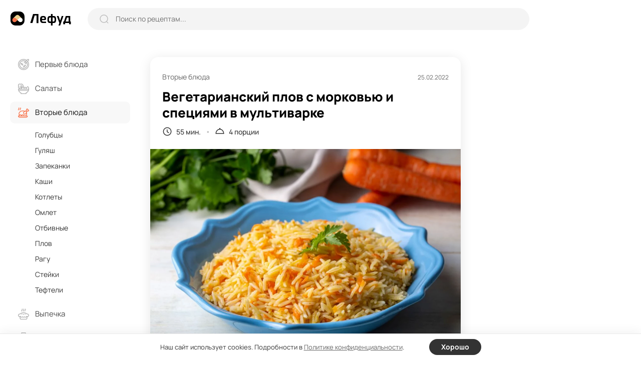

--- FILE ---
content_type: text/html; charset=UTF-8
request_url: https://lefood.menu/recipes/vegetarianskiy-plov-s-morkovyu-i-spetsiyami-v-multivarke/
body_size: 11658
content:
<!DOCTYPE html>
<html lang="ru-RU" >
<head>

        
    <meta name='robots' content='max-image-preview:large' />
<title>Вегетарианский плов с морковью и специями в мультиварке – простой и вкусный рецепт, как приготовить пошагово</title>
<meta name="description" content="Такой плов понравится всем, кто интересуется правильным питанием. Он получается ароматным, красивым и очень вкусным. Рецепт простой, но для него понадобится мультиварка. Готовить можно на режимах «Плов», «Мультиповар» или «Тушение»." >
<link rel='dns-prefetch' href='//s.w.org' />
<meta name="robots" content="max-image-preview:large" >
<link rel="canonical" href="https://lefood.menu/recipes/vegetarianskiy-plov-s-morkovyu-i-spetsiyami-v-multivarke/" >
<meta property="og:site_name" content="Lefood.menu" >
<meta property="og:type" content="article" >
<meta property="og:title" content="Вегетарианский плов с морковью и специями в мультиварке – простой и вкусный рецепт, как приготовить пошагово" >
<meta property="article:published_time" content="2022-02-25T13:50:57+03:00" >
<meta property="article:modified_time" content="2022-02-25T13:52:19+03:00" >
<meta property="article:author" content="Ольга Безнoсюк" >
<meta property="article:section" content="Вторые блюда" >
<meta property="twitter:card" content="summary_large_image" >
<meta property="twitter:title" content="Вегетарианский плов с морковью и специями в мультиварке – простой и вкусный рецепт, как приготовить пошагово" >
<meta property="og:description" content="Такой плов понравится всем, кто интересуется правильным питанием. Он получается ароматным, красивым и очень вкусным. Рецепт простой, но для него понадобится мультиварка. Готовить можно на режимах «Плов», «Мультиповар» или «Тушение»." >
<meta property="twitter:description" content="Такой плов понравится всем, кто интересуется правильным питанием. Он получается ароматным, красивым и очень вкусным. Рецепт простой, но для него понадобится мультиварка. Готовить можно на режимах «Плов», «Мультиповар» или «Тушение»." >
<meta property="og:image" content="https://lefood.menu/wp-content/uploads/w_images/2022/02/recept-36580-1240x825.jpg" >
<meta property="twitter:image" content="https://lefood.menu/wp-content/uploads/w_images/2022/02/recept-36580-1240x825.jpg" >
<meta property="og:url" content="https://lefood.menu/recipes/vegetarianskiy-plov-s-morkovyu-i-spetsiyami-v-multivarke/" >
<meta property="twitter:url" content="https://lefood.menu/recipes/vegetarianskiy-plov-s-morkovyu-i-spetsiyami-v-multivarke/" >
<meta http-equiv="Content-Type" content="text/html; charset=UTF-8" >
<meta name="viewport" content="initial-scale=1.0, maximum-scale=5.0, minimum-scale=1.0, width=device-width, height=device-height" >
<meta name="theme-color" content="#FFFFFF" >
<link rel="icon" href="/favicon.ico" type="image/x-icon" >
<link rel="shortcut icon" href="/favicon.ico" type="image/x-icon" >
<link rel="icon" href="/favicon.svg" type="image/svg+xml" >
<link rel="apple-touch-icon" href="https://lefood.menu/wp-content/themes/lefood/img/apple-touch-icon.png" >
<link rel="apple-touch-icon" sizes="57x57" href="https://lefood.menu/wp-content/themes/lefood/img/apple-touch-icon-57x57.png" >
<link rel="apple-touch-icon" sizes="72x72" href="https://lefood.menu/wp-content/themes/lefood/img/apple-touch-icon-72x72.png" >
<link rel="apple-touch-icon" sizes="76x76" href="https://lefood.menu/wp-content/themes/lefood/img/apple-touch-icon-76x76.png" >
<link rel="apple-touch-icon" sizes="114x114" href="https://lefood.menu/wp-content/themes/lefood/img/apple-touch-icon-114x114.png" >
<link rel="apple-touch-icon" sizes="120x120" href="https://lefood.menu/wp-content/themes/lefood/img/apple-touch-icon-120x120.png" >
<link rel="apple-touch-icon" sizes="144x144" href="https://lefood.menu/wp-content/themes/lefood/img/apple-touch-icon-144x144.png" >
<link rel="apple-touch-icon" sizes="152x152" href="https://lefood.menu/wp-content/themes/lefood/img/apple-touch-icon-152x152.png" >
<link rel="apple-touch-icon" sizes="180x180" href="https://lefood.menu/wp-content/themes/lefood/img/apple-touch-icon-180x180.png" >
<link rel="manifest" href="/manifest.json">
<link rel='stylesheet' id='lf_all-css'  href='https://lefood.menu/wp-content/themes/lefood/css/lefood_v74172090.css' type='text/css' media='all' />
        <script id="rpr-org-schema" type="application/ld+json">{"@context":"https:\/\/schema.org","@type":"Organization","name":"\u041b\u0435\u0444\u0443\u0434","url":"https:\/\/lefood.menu","logo":"https:\/\/lefood.menu\/wp-content\/themes\/lefood\/img\/apple-touch-icon-512x512.png","sameAs":["https:\/\/t.me\/lefood_menu","https:\/\/vk.com\/lefood_menu","https:\/\/www.youtube.com\/channel\/UCHCklmIcHoMJZrPLHDOwAkQ","https:\/\/www.pinterest.ru\/lefood_menu\/"]}</script>
            <script id="rpr-recipe-schema" type="application/ld+json">{"@context":"http:\/\/schema.org","@type":"Recipe","name":"\u0412\u0435\u0433\u0435\u0442\u0430\u0440\u0438\u0430\u043d\u0441\u043a\u0438\u0439 \u043f\u043b\u043e\u0432 \u0441 \u043c\u043e\u0440\u043a\u043e\u0432\u044c\u044e \u0438 \u0441\u043f\u0435\u0446\u0438\u044f\u043c\u0438 \u0432 \u043c\u0443\u043b\u044c\u0442\u0438\u0432\u0430\u0440\u043a\u0435","image":{"@type":"ImageObject","url":"https:\/\/lefood.menu\/wp-content\/uploads\/w_images\/2022\/02\/recept-36580-1240x825.jpg","name":"\u0412\u0435\u0433\u0435\u0442\u0430\u0440\u0438\u0430\u043d\u0441\u043a\u0438\u0439 \u043f\u043b\u043e\u0432 \u0441 \u043c\u043e\u0440\u043a\u043e\u0432\u044c\u044e \u0438 \u0441\u043f\u0435\u0446\u0438\u044f\u043c\u0438 \u0432 \u043c\u0443\u043b\u044c\u0442\u0438\u0432\u0430\u0440\u043a\u0435","width":"1240 px","height":"825 px"},"resultPhoto":"https:\/\/lefood.menu\/wp-content\/uploads\/w_images\/2022\/02\/recept-36580-1240x825.jpg","author":{"@type":"Person","name":"\u041e\u043b\u044c\u0433\u0430 \u0411\u0435\u0437\u043do\u0441\u044e\u043a","url":"https:\/\/lefood.menu\/profile\/10\/","sameAs":[]},"datePublished":"2022-02-25T13:50:57+03:00","dateModified":"2022-02-25T13:52:19+03:00","description":"\u0422\u0430\u043a\u043e\u0439 \u043f\u043b\u043e\u0432 \u043f\u043e\u043d\u0440\u0430\u0432\u0438\u0442\u0441\u044f \u0432\u0441\u0435\u043c, \u043a\u0442\u043e \u0438\u043d\u0442\u0435\u0440\u0435\u0441\u0443\u0435\u0442\u0441\u044f \u043f\u0440\u0430\u0432\u0438\u043b\u044c\u043d\u044b\u043c \u043f\u0438\u0442\u0430\u043d\u0438\u0435\u043c. \u041e\u043d \u043f\u043e\u043b\u0443\u0447\u0430\u0435\u0442\u0441\u044f \u0430\u0440\u043e\u043c\u0430\u0442\u043d\u044b\u043c, \u043a\u0440\u0430\u0441\u0438\u0432\u044b\u043c \u0438 \u043e\u0447\u0435\u043d\u044c \u0432\u043a\u0443\u0441\u043d\u044b\u043c. \u0420\u0435\u0446\u0435\u043f\u0442 \u043f\u0440\u043e\u0441\u0442\u043e\u0439, \u043d\u043e \u0434\u043b\u044f \u043d\u0435\u0433\u043e \u043f\u043e\u043d\u0430\u0434\u043e\u0431\u0438\u0442\u0441\u044f \u043c\u0443\u043b\u044c\u0442\u0438\u0432\u0430\u0440\u043a\u0430. \u0413\u043e\u0442\u043e\u0432\u0438\u0442\u044c \u043c\u043e\u0436\u043d\u043e \u043d\u0430 \u0440\u0435\u0436\u0438\u043c\u0430\u0445 \u00ab\u041f\u043b\u043e\u0432\u00bb, \u00ab\u041c\u0443\u043b\u044c\u0442\u0438\u043f\u043e\u0432\u0430\u0440\u00bb \u0438\u043b\u0438 \u00ab\u0422\u0443\u0448\u0435\u043d\u0438\u0435\u00bb.","prepTime":"PT5M","cookTime":"PT50M","totalTime":"PT55M","recipeYield":"4","recipeCategory":"\u0412\u0442\u043e\u0440\u044b\u0435 \u0431\u043b\u044e\u0434\u0430","recipeCuisine":"\u041a\u0430\u0437\u0430\u0445\u0441\u043a\u0430\u044f, \u0423\u0437\u0431\u0435\u043a\u0441\u043a\u0430\u044f","recipeIngredient":["\u0420\u0438\u0441 300 \u0433","\u041c\u043e\u0440\u043a\u043e\u0432\u044c 250 \u0433","\u041b\u0443\u043a \u0440\u0435\u043f\u0447\u0430\u0442\u044b\u0439 1 \u0448\u0442\u0443\u043a\u0430","\u0420\u0430\u0441\u0442\u0438\u0442\u0435\u043b\u044c\u043d\u043e\u0435 \u043c\u0430\u0441\u043b\u043e 3 \u0441\u0442.\u043b.","\u0417\u0438\u0440\u0430 0,5 \u0447.\u043b.","\u041a\u0443\u0440\u043a\u0443\u043c\u0430 0,5 \u0447.\u043b.","\u041c\u043e\u043b\u043e\u0442\u044b\u0439 \u0447\u0435\u0440\u043d\u044b\u0439 \u043f\u0435\u0440\u0435\u0446 \u043f\u043e \u0432\u043a\u0443\u0441\u0443","\u0421\u043e\u043b\u044c \u043f\u043e \u0432\u043a\u0443\u0441\u0443","\u0412\u043e\u0434\u0430 (\u0433\u043e\u0440\u044f\u0447\u0430\u044f) 3 \u0441\u0442\u0430\u043a\u0430\u043d\u0430"],"recipeInstructions":[{"@type":"HowToStep","name":"\u0428\u0430\u0433 1","text":"\u041c\u043e\u0440\u043a\u043e\u0432\u044c \u043d\u0430\u0442\u0440\u0438\u0442\u0435 \u043d\u0430 \u043a\u0440\u0443\u043f\u043d\u043e\u0439 \u0442\u0435\u0440\u043a\u0435 \u0438\u043b\u0438 \u043c\u0435\u043b\u043a\u043e \u043d\u0430\u0440\u0435\u0436\u044c\u0442\u0435.","url":"https:\/\/lefood.menu\/recipes\/vegetarianskiy-plov-s-morkovyu-i-spetsiyami-v-multivarke\/#r135540"},{"@type":"HowToStep","name":"\u0428\u0430\u0433 2","text":"\u041b\u0443\u043a \u043e\u0447\u0438\u0441\u0442\u0438\u0442\u0435 \u043e\u0442 \u0448\u0435\u043b\u0443\u0445\u0438, \u0438\u0437\u043c\u0435\u043b\u044c\u0447\u0438\u0442\u0435.","url":"https:\/\/lefood.menu\/recipes\/vegetarianskiy-plov-s-morkovyu-i-spetsiyami-v-multivarke\/#rc5ea70"},{"@type":"HowToStep","name":"\u0428\u0430\u0433 3","text":"\u0412\u043a\u043b\u044e\u0447\u0438\u0442\u0435 \u0440\u0435\u0436\u0438\u043c \u00ab\u0416\u0430\u0440\u043a\u0430\u00bb, \u0440\u0430\u0437\u043e\u0433\u0440\u0435\u0439\u0442\u0435 \u043c\u0430\u0441\u043b\u043e, \u0432\u0441\u044b\u043f\u044c\u0442\u0435 \u043b\u0443\u043a \u0438 \u043e\u0431\u0436\u0430\u0440\u044c\u0442\u0435 \u0434\u043e \u0437\u043e\u043b\u043e\u0442\u0438\u0441\u0442\u043e\u0433\u043e \u0446\u0432\u0435\u0442\u0430.","url":"https:\/\/lefood.menu\/recipes\/vegetarianskiy-plov-s-morkovyu-i-spetsiyami-v-multivarke\/#r387d69"},{"@type":"HowToStep","name":"\u0428\u0430\u0433 4","text":"\u0414\u043e\u0431\u0430\u0432\u044c\u0442\u0435 \u043c\u043e\u0440\u043a\u043e\u0432\u044c \u0438 \u043f\u0440\u043e\u0434\u043e\u043b\u0436\u0430\u0439\u0442\u0435 \u043e\u0431\u0436\u0430\u0440\u0438\u0432\u0430\u0442\u044c 4-5 \u043c\u0438\u043d\u0443\u0442.","url":"https:\/\/lefood.menu\/recipes\/vegetarianskiy-plov-s-morkovyu-i-spetsiyami-v-multivarke\/#rb34fd0"},{"@type":"HowToStep","name":"\u0428\u0430\u0433 5","text":"\u0412\u0441\u044b\u043f\u044c\u0442\u0435 \u043f\u0440\u043e\u043c\u044b\u0442\u044b\u0439 \u0440\u0438\u0441, \u0434\u043e\u0431\u0430\u0432\u044c\u0442\u0435 \u0441\u043f\u0435\u0446\u0438\u0438, \u0441\u043e\u043b\u044c, \u0433\u043e\u0440\u044f\u0447\u0443\u044e \u0432\u043e\u0434\u0443 \u0438 \u0437\u0430\u043a\u0440\u043e\u0439\u0442\u0435 \u043a\u0440\u044b\u0448\u043a\u0443. \u0410\u043a\u0442\u0438\u0432\u0438\u0440\u0443\u0439\u0442\u0435 \u043d\u0430 40 \u043c\u0438\u043d\u0443\u0442 \u043f\u0440\u043e\u0433\u0440\u0430\u043c\u043c\u0443 \u00ab\u041f\u043b\u043e\u0432\u00bb.","url":"https:\/\/lefood.menu\/recipes\/vegetarianskiy-plov-s-morkovyu-i-spetsiyami-v-multivarke\/#r96c46f"}]}</script>
            <script id="rpr-article-schema" type="application/ld+json">{"@context":"http:\/\/schema.org","@type":"Article","mainEntityOfPage":"https:\/\/lefood.menu\/recipes\/vegetarianskiy-plov-s-morkovyu-i-spetsiyami-v-multivarke\/","name":"\u0412\u0435\u0433\u0435\u0442\u0430\u0440\u0438\u0430\u043d\u0441\u043a\u0438\u0439 \u043f\u043b\u043e\u0432 \u0441 \u043c\u043e\u0440\u043a\u043e\u0432\u044c\u044e \u0438 \u0441\u043f\u0435\u0446\u0438\u044f\u043c\u0438 \u0432 \u043c\u0443\u043b\u044c\u0442\u0438\u0432\u0430\u0440\u043a\u0435","headline":"\u0412\u0435\u0433\u0435\u0442\u0430\u0440\u0438\u0430\u043d\u0441\u043a\u0438\u0439 \u043f\u043b\u043e\u0432 \u0441 \u043c\u043e\u0440\u043a\u043e\u0432\u044c\u044e \u0438 \u0441\u043f\u0435\u0446\u0438\u044f\u043c\u0438 \u0432 \u043c\u0443\u043b\u044c\u0442\u0438\u0432\u0430\u0440\u043a\u0435","datePublished":"2022-02-25T13:50:57+03:00","dateModified":"2022-02-25T13:52:19+03:00","description":"\u0422\u0430\u043a\u043e\u0439 \u043f\u043b\u043e\u0432 \u043f\u043e\u043d\u0440\u0430\u0432\u0438\u0442\u0441\u044f \u0432\u0441\u0435\u043c, \u043a\u0442\u043e \u0438\u043d\u0442\u0435\u0440\u0435\u0441\u0443\u0435\u0442\u0441\u044f \u043f\u0440\u0430\u0432\u0438\u043b\u044c\u043d\u044b\u043c \u043f\u0438\u0442\u0430\u043d\u0438\u0435\u043c. \u041e\u043d \u043f\u043e\u043b\u0443\u0447\u0430\u0435\u0442\u0441\u044f \u0430\u0440\u043e\u043c\u0430\u0442\u043d\u044b\u043c, \u043a\u0440\u0430\u0441\u0438\u0432\u044b\u043c \u0438 \u043e\u0447\u0435\u043d\u044c \u0432\u043a\u0443\u0441\u043d\u044b\u043c. \u0420\u0435\u0446\u0435\u043f\u0442 \u043f\u0440\u043e\u0441\u0442\u043e\u0439, \u043d\u043e \u0434\u043b\u044f \u043d\u0435\u0433\u043e \u043f\u043e\u043d\u0430\u0434\u043e\u0431\u0438\u0442\u0441\u044f \u043c\u0443\u043b\u044c\u0442\u0438\u0432\u0430\u0440\u043a\u0430. \u0413\u043e\u0442\u043e\u0432\u0438\u0442\u044c \u043c\u043e\u0436\u043d\u043e \u043d\u0430 \u0440\u0435\u0436\u0438\u043c\u0430\u0445 \u00ab\u041f\u043b\u043e\u0432\u00bb, \u00ab\u041c\u0443\u043b\u044c\u0442\u0438\u043f\u043e\u0432\u0430\u0440\u00bb \u0438\u043b\u0438 \u00ab\u0422\u0443\u0448\u0435\u043d\u0438\u0435\u00bb.","image":{"@type":"ImageObject","url":"https:\/\/lefood.menu\/wp-content\/uploads\/w_images\/2022\/02\/recept-36580-1240x825.jpg","width":1240,"height":825},"author":{"@type":"Person","name":"\u041e\u043b\u044c\u0433\u0430 \u0411\u0435\u0437\u043do\u0441\u044e\u043a","url":"https:\/\/lefood.menu\/profile\/10\/"},"publisher":{"@type":"Organization","name":"\u041b\u0435\u0444\u0443\u0434","logo":"https:\/\/lefood.menu\/wp-content\/themes\/lefood\/img\/apple-touch-icon-512x512.png"}}</script>
            <script id="rpr-breadcrumbs-schema" type="application/ld+json">{"@context":"http:\/\/schema.org","@type":"BreadcrumbList","itemListElement":[{"@type":"ListItem","position":1,"item":{"@type":"Thing","@id":"https:\/\/lefood.menu","name":"\u041a\u0443\u043b\u0438\u043d\u0430\u0440\u043d\u044b\u0435 \u0440\u0435\u0446\u0435\u043f\u0442\u044b \u0441 \u0444\u043e\u0442\u043e, \u043f\u0440\u043e\u0441\u0442\u044b\u0435 \u0438 \u0432\u043a\u0443\u0441\u043d\u044b\u0435 \u0440\u0435\u0446\u0435\u043f\u0442\u044b \u0431\u043b\u044e\u0434 \u043d\u0430 \u041b\u0435\u0444\u0443\u0434","url":"https:\/\/lefood.menu"}},{"@type":"ListItem","position":2,"item":{"@type":"Thing","@id":"https:\/\/lefood.menu\/vtorye-blyuda\/","name":"\u0412\u0442\u043e\u0440\u044b\u0435 \u0431\u043b\u044e\u0434\u0430","url":"https:\/\/lefood.menu\/vtorye-blyuda\/"}},{"@type":"ListItem","position":3,"item":{"@type":"Thing","@id":"https:\/\/lefood.menu\/plov\/","name":"\u041f\u043b\u043e\u0432","url":"https:\/\/lefood.menu\/plov\/"}},{"@type":"ListItem","position":4,"item":{"@type":"Thing","@id":"https:\/\/lefood.menu\/recipes\/vegetarianskiy-plov-s-morkovyu-i-spetsiyami-v-multivarke\/","name":"\u0412\u0435\u0433\u0435\u0442\u0430\u0440\u0438\u0430\u043d\u0441\u043a\u0438\u0439 \u043f\u043b\u043e\u0432 \u0441 \u043c\u043e\u0440\u043a\u043e\u0432\u044c\u044e \u0438 \u0441\u043f\u0435\u0446\u0438\u044f\u043c\u0438 \u0432 \u043c\u0443\u043b\u044c\u0442\u0438\u0432\u0430\u0440\u043a\u0435","url":"https:\/\/lefood.menu\/recipes\/vegetarianskiy-plov-s-morkovyu-i-spetsiyami-v-multivarke\/"}}]}</script>
        
        
            <script data-cfasync="false">window.lf_is_recipe = 1;</script>
        
</head>

<body class="rpr_recipe-template-default single single-rpr_recipe postid-36580 single-recipe">
        <input type="hidden" id="max_rec_count" value="50">
    <form action="/wp-admin/admin-ajax.php" id="ajax_form" class="hidden" method="POST">
        <input type="hidden" id="ajax_security" name="ajax_security" value="f32795def1" /><input type="hidden" name="_wp_http_referer" value="/recipes/vegetarianskiy-plov-s-morkovyu-i-spetsiyami-v-multivarke/" />    </form>
    <div class="main-wrapper">
        <header class="header">
            <div class="inner-wrapper header-wrapper" role="banner">
                <div class="header-sandwich">
                    <div><span></span></div>
                </div>
                <div class="header-logo logo">
                    <a href="https://lefood.menu" title="Лефуд">
                        <svg width="122" height="28" viewBox="0 0 122 28" fill="none" xmlns="http://www.w3.org/2000/svg" id="svg_logo"><path d="M0 0Z" /></svg>
                    </a>
                </div>
                <div class="header-search">
                    <form role="search" action="https://lefood.menu/" method="GET" class="search-form" onsubmit="return false;">
                        <div class="search-form_icon">
                            <svg width="18" height="18" viewBox="0 0 18 18" fill="none">
                                <ellipse cx="8.49059" cy="8.49047" rx="7.49047" ry="7.49047" stroke="#BEBEBE" stroke-width="1.5" stroke-linecap="round" stroke-linejoin="round"/>
                                <path d="M13.7003 14.0894L16.637 17.0184" stroke="#BEBEBE" stroke-width="1.5" stroke-linecap="round" stroke-linejoin="round"/>
                            </svg>
                        </div>
                        <input type="text" name="s" placeholder="Поиск по рецептам..." value="" onchange="lf_search(this)">
                        <div class="search-form_close">
                            <svg width="13" height="13" viewBox="0 0 13 13" fill="none">
                                <path d="M11.4298 1.53025L1.53033 11.4297" stroke="#999999" stroke-width="2" stroke-linecap="round" stroke-linejoin="round"/>
                                <path d="M11.4297 11.4298L1.53022 1.53033" stroke="#999999" stroke-width="2" stroke-linecap="round" stroke-linejoin="round"/>
                            </svg>
                        </div>
                        <button type="submit" class="search-form_btn">Найти</button>
                    </form>
                </div>
                <div class="header-block">

                    <div class="header_ajax">
                        <div class="header-add">
                            <span data-url="#" class="as_link" data-fancybox data-src="#popup-login">
                                <svg width="14" height="14" viewBox="0 0 14 14">
                                    <path d="M6.99919 1V13" stroke="#333333" stroke-width="2" stroke-linecap="round" stroke-linejoin="round"/>
                                    <path d="M13 6.99992H1" stroke="#333333" stroke-width="2" stroke-linecap="round" stroke-linejoin="round"/>
                                </svg>
                            </span>
                        </div>
                        <button type="button" data-fancybox data-src="#popup-login" class="btn1 header-btn_login" aria-label="login">
                            <svg width="21" height="21" viewBox="0 0 21 21" fill="none">
                                <path d="M14.041 10.2498H1" stroke="black" stroke-width="2" stroke-linecap="round" stroke-linejoin="round"/>
                                <path d="M11.1133 7.33374L14.0413 10.2497L11.1133 13.1657" stroke="black" stroke-width="2" stroke-linecap="round" stroke-linejoin="round"/>
                                <path d="M4.73291 5.617V4.684C4.73291 2.649 6.38191 1 8.41791 1H16.3019C18.3319 1 19.9769 2.645 19.9769 4.675V15.815C19.9769 17.85 18.3269 19.5 16.2919 19.5H8.40691C6.37791 19.5 4.73291 17.854 4.73291 15.825V14.883" stroke="black" stroke-width="2" stroke-linecap="round" stroke-linejoin="round"/>
                            </svg>
                            <span>Войти</span>
                        </button>
                    </div>

                </div>
            </div>
        </header>
        <main class="main-content">
            <div class="inner-wrapper main-content_wrapper" role="main">
                <aside class="sidebar">
                    <div class="main-menu">
                        <div class="main-menu_inner">
                            <form role="search" action="https://lefood.menu/" method="GET" class="search-form" onsubmit="return false;">
                                <div class="search-form_icon">
                                    <svg width="18" height="18" viewBox="0 0 18 18" fill="none">
                                        <ellipse cx="8.49059" cy="8.49047" rx="7.49047" ry="7.49047" stroke="#BEBEBE" stroke-width="1.5" stroke-linecap="round" stroke-linejoin="round"></ellipse>
                                        <path d="M13.7003 14.0894L16.637 17.0184" stroke="#BEBEBE" stroke-width="1.5" stroke-linecap="round" stroke-linejoin="round"></path>
                                    </svg>
                                </div>
                                <input type="text" name="s" placeholder="Поиск по рецептам..." value="" onchange="lf_search(this)">
                            </form>
                            <nav role="navigation"><!--noindex-->
	<ul>
					<li class="">
				<a href="https://lefood.menu/pervye-blyuda/" title="Первые блюда">
				<span class="main-menu_head">
											<svg class="icon" width="22" height="22" viewBox="0 0 22 22" id="svg_m1"><path d="M0 0Z" /></svg>
											
					<span>Первые блюда</span>
					<svg class="arrow" width="18" height="18" viewBox="0 0 18 18" fill="none">
						<path d="M15 6L9 12L3 6" stroke="#333333" stroke-width="1.5" stroke-linecap="round" stroke-linejoin="round"/>
					</svg>
				</span>
				</a>
								<ul class="sub-menu active">
										<li class=" parent_mob_item">
						<span class="as_link" data-url="https://lefood.menu/pervye-blyuda/">Все первые блюда</span>
					</li>
					                                    <li><span data-url="https://lefood.menu/borschi/" class="as_link">Борщи</span></li>
                													
						                                    <li><span data-url="https://lefood.menu/bulony/" class="as_link">Бульоны</span></li>
                													
						                                    <li><span data-url="https://lefood.menu/lagman/" class="as_link">Лагман</span></li>
                													
						                                    <li><span data-url="https://lefood.menu/molochnye-supy/" class="as_link">Молочные супы</span></li>
                													
						                                    <li><span data-url="https://lefood.menu/okroshka/" class="as_link">Окрошка</span></li>
                													
						                                    <li><span data-url="https://lefood.menu/rassolnik/" class="as_link">Рассольник</span></li>
                													
						                                    <li><span data-url="https://lefood.menu/solyanka/" class="as_link">Солянка</span></li>
                													
						                                    <li><span data-url="https://lefood.menu/supy/" class="as_link">Супы</span></li>
                													
						                                    <li><span data-url="https://lefood.menu/uha/" class="as_link">Уха</span></li>
                													
						                                    <li><span data-url="https://lefood.menu/schi/" class="as_link">Щи</span></li>
                													
										</ul>
			</li>
						<li class="">
				<a href="https://lefood.menu/salaty/" title="Салаты">
				<span class="main-menu_head">
											<svg class="icon" width="22" height="22" viewBox="0 0 22 22" id="svg_m2"><path d="M0 0Z" /></svg>
											
					<span>Салаты</span>
					<svg class="arrow" width="18" height="18" viewBox="0 0 18 18" fill="none">
						<path d="M15 6L9 12L3 6" stroke="#333333" stroke-width="1.5" stroke-linecap="round" stroke-linejoin="round"/>
					</svg>
				</span>
				</a>
								<ul class="sub-menu active">
										<li class=" parent_mob_item">
						<span class="as_link" data-url="https://lefood.menu/salaty/">Все салаты</span>
					</li>
					                                    <li><span data-url="https://lefood.menu/vinegret/" class="as_link">Винегрет</span></li>
                													
						                                    <li><span data-url="https://lefood.menu/grecheskiy-salat/" class="as_link">Греческий салат</span></li>
                													
						                                    <li><span data-url="https://lefood.menu/krabovye-salaty/" class="as_link">Крабовые салаты</span></li>
                													
						                                    <li><span data-url="https://lefood.menu/olive/" class="as_link">Оливье</span></li>
                													
						                                    <li><span data-url="https://lefood.menu/salat-mimoza/" class="as_link">Салат Мимоза</span></li>
                													
						                                    <li><span data-url="https://lefood.menu/salat-cezar/" class="as_link">Салат Цезарь</span></li>
                													
						                                    <li><span data-url="https://lefood.menu/salaty-iz-kapusty/" class="as_link">Салаты из капусты</span></li>
                													
						                                    <li><span data-url="https://lefood.menu/salaty-s-krevetkami/" class="as_link">Салаты с креветками</span></li>
                													
						                                    <li><span data-url="https://lefood.menu/salaty-s-kuricey/" class="as_link">Салаты с курицей</span></li>
                													
						                                    <li><span data-url="https://lefood.menu/seledka-pod-shuboy/" class="as_link">Селедка под шубой</span></li>
                													
						                                    <li><span data-url="https://lefood.menu/fruktovye-salaty/" class="as_link">Фруктовые салаты</span></li>
                													
										</ul>
			</li>
						<li class="active">
				<a href="https://lefood.menu/vtorye-blyuda/" title="Вторые блюда">
				<span class="main-menu_head">
											<svg class="icon" width="22" height="22" viewBox="0 0 22 22" id="svg_m3"><path d="M0 0Z" /></svg>
											
					<span>Вторые блюда</span>
					<svg class="arrow" width="18" height="18" viewBox="0 0 18 18" fill="none">
						<path d="M15 6L9 12L3 6" stroke="#333333" stroke-width="1.5" stroke-linecap="round" stroke-linejoin="round"/>
					</svg>
				</span>
				</a>
								<ul class="sub-menu active">
										<li class="active parent_mob_item">
						<span class="as_link" data-url="https://lefood.menu/vtorye-blyuda/">Все вторые блюда</span>
					</li>
					                                                        <li><span data-url="https://lefood.menu/golubcy/" class="as_link">Голубцы</span></li>
                													
						                                                        <li><span data-url="https://lefood.menu/gulyash/" class="as_link">Гуляш</span></li>
                													
						                                                        <li><span data-url="https://lefood.menu/zapekanki/" class="as_link">Запеканки</span></li>
                													
						                                                        <li><span data-url="https://lefood.menu/kashi/" class="as_link">Каши</span></li>
                													
						                                                        <li><span data-url="https://lefood.menu/kotlety/" class="as_link">Котлеты</span></li>
                													
						                                                        <li><span data-url="https://lefood.menu/omlet/" class="as_link">Омлет</span></li>
                													
						                                                        <li><span data-url="https://lefood.menu/otbivnye/" class="as_link">Отбивные</span></li>
                													
						                                                        <li><span data-url="https://lefood.menu/plov/" class="as_link">Плов</span></li>
                													
						                                                        <li><span data-url="https://lefood.menu/ragu/" class="as_link">Рагу</span></li>
                													
						                                                        <li><span data-url="https://lefood.menu/steyki/" class="as_link">Стейки</span></li>
                													
						                                                        <li><span data-url="https://lefood.menu/tefteli/" class="as_link">Тефтели</span></li>
                													
										</ul>
			</li>
						<li class="">
				<a href="https://lefood.menu/vypechka/" title="Выпечка">
				<span class="main-menu_head">
											<svg class="icon" width="22" height="22" viewBox="0 0 22 22" id="svg_m4"><path d="M0 0Z" /></svg>
											
					<span>Выпечка</span>
					<svg class="arrow" width="18" height="18" viewBox="0 0 18 18" fill="none">
						<path d="M15 6L9 12L3 6" stroke="#333333" stroke-width="1.5" stroke-linecap="round" stroke-linejoin="round"/>
					</svg>
				</span>
				</a>
								<ul class="sub-menu active">
										<li class=" parent_mob_item">
						<span class="as_link" data-url="https://lefood.menu/vypechka/">Вся выпечка</span>
					</li>
					                                    <li><span data-url="https://lefood.menu/bliny/" class="as_link">Блины</span></li>
                													
						                                    <li><span data-url="https://lefood.menu/keksy/" class="as_link">Кексы</span></li>
                													
						                                    <li><span data-url="https://lefood.menu/kruassany/" class="as_link">Круассаны</span></li>
                													
						                                    <li><span data-url="https://lefood.menu/maffiny/" class="as_link">Маффины</span></li>
                													
						                                    <li><span data-url="https://lefood.menu/oladi/" class="as_link">Оладьи</span></li>
                													
						                                    <li><span data-url="https://lefood.menu/pechene/" class="as_link">Печенье</span></li>
                													
						                                    <li><span data-url="https://lefood.menu/pirogi/" class="as_link">Пироги</span></li>
                													
						                                    <li><span data-url="https://lefood.menu/pirojki/" class="as_link">Пирожки</span></li>
                													
						                                    <li><span data-url="https://lefood.menu/picca/" class="as_link">Пицца</span></li>
                													
						                                    <li><span data-url="https://lefood.menu/sloyki/" class="as_link">Слойки</span></li>
                													
						                                    <li><span data-url="https://lefood.menu/sharlotka/" class="as_link">Шарлотка</span></li>
                													
										</ul>
			</li>
						<li class="">
				<a href="https://lefood.menu/zagotovki-na-zimu/" title="Заготовки на зиму">
				<span class="main-menu_head">
											<svg class="icon" width="22" height="22" viewBox="0 0 22 22" id="svg_m5"><path d="M0 0Z" /></svg>
											
					<span>Заготовки на зиму</span>
					<svg class="arrow" width="18" height="18" viewBox="0 0 18 18" fill="none">
						<path d="M15 6L9 12L3 6" stroke="#333333" stroke-width="1.5" stroke-linecap="round" stroke-linejoin="round"/>
					</svg>
				</span>
				</a>
								<ul class="sub-menu active">
										<li class=" parent_mob_item">
						<span class="as_link" data-url="https://lefood.menu/zagotovki-na-zimu/">Все заготовки на зиму</span>
					</li>
					                                    <li><span data-url="https://lefood.menu/baklajany-na-zimu/" class="as_link">Баклажаны на зиму</span></li>
                													
						                                    <li><span data-url="https://lefood.menu/bolgarskiy-perec-na-zimu/" class="as_link">Болгарский перец на зиму</span></li>
                													
						                                    <li><span data-url="https://lefood.menu/varene/" class="as_link">Варенье</span></li>
                													
						                                    <li><span data-url="https://lefood.menu/kabachki-na-zimu/" class="as_link">Кабачки на зиму</span></li>
                													
						                                    <li><span data-url="https://lefood.menu/kabachkovaya-ikra-na-zimu/" class="as_link">Кабачковая икра на зиму</span></li>
                													
						                                    <li><span data-url="https://lefood.menu/kapusta-na-zimu/" class="as_link">Капуста на зиму</span></li>
                													
						                                    <li><span data-url="https://lefood.menu/ogurcy-na-zimu/" class="as_link">Огурцы на зиму</span></li>
                													
						                                    <li><span data-url="https://lefood.menu/pomidory-na-zimu/" class="as_link">Помидоры на зиму</span></li>
                													
						                                    <li><span data-url="https://lefood.menu/salaty-na-zimu/" class="as_link">Салаты на зиму</span></li>
                													
										</ul>
			</li>
						<li class="">
				<a href="https://lefood.menu/deserty/" title="Десерты">
				<span class="main-menu_head">
											<svg class="icon" width="22" height="22" viewBox="0 0 22 22" id="svg_m6"><path d="M0 0Z" /></svg>
											
					<span>Десерты</span>
					<svg class="arrow" width="18" height="18" viewBox="0 0 18 18" fill="none">
						<path d="M15 6L9 12L3 6" stroke="#333333" stroke-width="1.5" stroke-linecap="round" stroke-linejoin="round"/>
					</svg>
				</span>
				</a>
								<ul class="sub-menu active">
										<li class=" parent_mob_item">
						<span class="as_link" data-url="https://lefood.menu/deserty/">Все десерты</span>
					</li>
					                                    <li><span data-url="https://lefood.menu/zefir/" class="as_link">Зефир</span></li>
                													
						                                    <li><span data-url="https://lefood.menu/morojenoe/" class="as_link">Мороженое</span></li>
                													
						                                    <li><span data-url="https://lefood.menu/panna-kotta/" class="as_link">Панна-котта</span></li>
                													
						                                    <li><span data-url="https://lefood.menu/pastila/" class="as_link">Пастила</span></li>
                													
						                                    <li><span data-url="https://lefood.menu/smetannik/" class="as_link">Сметанник</span></li>
                													
						                                    <li><span data-url="https://lefood.menu/syrniki/" class="as_link">Сырники</span></li>
                													
						                                    <li><span data-url="https://lefood.menu/tiramisu/" class="as_link">Тирамису</span></li>
                													
						                                    <li><span data-url="https://lefood.menu/torty/" class="as_link">Торты</span></li>
                													
						                                    <li><span data-url="https://lefood.menu/chizkeyki/" class="as_link">Чизкейки</span></li>
                													
										</ul>
			</li>
						<li class="">
				<a href="https://lefood.menu/zakuski/" title="Закуски">
				<span class="main-menu_head">
											<svg class="icon" width="22" height="22" viewBox="0 0 22 22" id="svg_m7"><path d="M0 0Z" /></svg>
											
					<span>Закуски</span>
					<svg class="arrow" width="18" height="18" viewBox="0 0 18 18" fill="none">
						<path d="M15 6L9 12L3 6" stroke="#333333" stroke-width="1.5" stroke-linecap="round" stroke-linejoin="round"/>
					</svg>
				</span>
				</a>
								<ul class="sub-menu active">
										<li class=" parent_mob_item">
						<span class="as_link" data-url="https://lefood.menu/zakuski/">Все закуски</span>
					</li>
					                                    <li><span data-url="https://lefood.menu/buterbrody/" class="as_link">Бутерброды</span></li>
                													
						                                    <li><span data-url="https://lefood.menu/zakuski-k-pivu/" class="as_link">Закуски к пиву</span></li>
                													
						                                    <li><span data-url="https://lefood.menu/kanape/" class="as_link">Канапе</span></li>
                													
						                                    <li><span data-url="https://lefood.menu/pashtety/" class="as_link">Паштеты</span></li>
                													
						                                    <li><span data-url="https://lefood.menu/rolly/" class="as_link">Роллы</span></li>
                													
						                                    <li><span data-url="https://lefood.menu/rulety-iz-lavasha/" class="as_link">Рулеты из лаваша</span></li>
                													
						                                    <li><span data-url="https://lefood.menu/holodec/" class="as_link">Холодец</span></li>
                													
						                                    <li><span data-url="https://lefood.menu/hot-dogi/" class="as_link">Хот-доги</span></li>
                													
						                                    <li><span data-url="https://lefood.menu/humus/" class="as_link">Хумус</span></li>
                													
						                                    <li><span data-url="https://lefood.menu/shaurma/" class="as_link">Шаурма</span></li>
                													
										</ul>
			</li>
						<li class="">
				<a href="https://lefood.menu/napitki/" title="Напитки">
				<span class="main-menu_head">
											<svg class="icon" width="20" height="22" viewBox="0 0 20 22" id="svg_m8"><path d="M0 0Z" /></svg>

											
					<span>Напитки</span>
					<svg class="arrow" width="18" height="18" viewBox="0 0 18 18" fill="none">
						<path d="M15 6L9 12L3 6" stroke="#333333" stroke-width="1.5" stroke-linecap="round" stroke-linejoin="round"/>
					</svg>
				</span>
				</a>
								<ul class="sub-menu active">
										<li class=" parent_mob_item">
						<span class="as_link" data-url="https://lefood.menu/napitki/">Все напитки</span>
					</li>
					                                    <li><span data-url="https://lefood.menu/kvas/" class="as_link">Квас</span></li>
                													
						                                    <li><span data-url="https://lefood.menu/kisel/" class="as_link">Кисель</span></li>
                													
						                                    <li><span data-url="https://lefood.menu/kompoty/" class="as_link">Компоты</span></li>
                													
						                                    <li><span data-url="https://lefood.menu/kofe/" class="as_link">Кофе</span></li>
                													
						                                    <li><span data-url="https://lefood.menu/limonad/" class="as_link">Лимонад</span></li>
                													
						                                    <li><span data-url="https://lefood.menu/molochnye-kokteyli/" class="as_link">Молочные коктейли</span></li>
                													
						                                    <li><span data-url="https://lefood.menu/mohito/" class="as_link">Мохито</span></li>
                													
						                                    <li><span data-url="https://lefood.menu/smuzi/" class="as_link">Смузи</span></li>
                													
						                                    <li><span data-url="https://lefood.menu/soki/" class="as_link">Соки</span></li>
                													
						                                    <li><span data-url="https://lefood.menu/chay/" class="as_link">Чай</span></li>
                													
										</ul>
			</li>
						<li class="">
				<a href="https://lefood.menu/sousy/" title="Соусы">
				<span class="main-menu_head">
											<svg class="icon" width="22" height="22" viewBox="0 0 22 22" id="svg_m9"><path d="M0 0Z" /></svg>
											
					<span>Соусы</span>
					<svg class="arrow" width="18" height="18" viewBox="0 0 18 18" fill="none">
						<path d="M15 6L9 12L3 6" stroke="#333333" stroke-width="1.5" stroke-linecap="round" stroke-linejoin="round"/>
					</svg>
				</span>
				</a>
								<ul class="sub-menu active">
										<li class=" parent_mob_item">
						<span class="as_link" data-url="https://lefood.menu/sousy/">Все соусы</span>
					</li>
					                                    <li><span data-url="https://lefood.menu/beshamel/" class="as_link">Бешамель</span></li>
                													
						                                    <li><span data-url="https://lefood.menu/gribnoy-sous/" class="as_link">Грибной соус</span></li>
                													
						                                    <li><span data-url="https://lefood.menu/ketchup/" class="as_link">Кетчуп</span></li>
                													
						                                    <li><span data-url="https://lefood.menu/mayonez/" class="as_link">Майонез</span></li>
                													
						                                    <li><span data-url="https://lefood.menu/marinady/" class="as_link">Маринады</span></li>
                													
						                                    <li><span data-url="https://lefood.menu/pesto/" class="as_link">Песто</span></li>
                													
						                                    <li><span data-url="https://lefood.menu/sous-barbekyu/" class="as_link">Соус барбекю</span></li>
                													
						                                    <li><span data-url="https://lefood.menu/sous-tartar/" class="as_link">Соус тартар</span></li>
                													
						                                    <li><span data-url="https://lefood.menu/sousy-k-rybe/" class="as_link">Соусы к рыбе</span></li>
                													
						                                    <li><span data-url="https://lefood.menu/syrnyy-sous/" class="as_link">Сырный соус</span></li>
                													
						                                    <li><span data-url="https://lefood.menu/tkemali/" class="as_link">Ткемали</span></li>
                													
										</ul>
			</li>
					
	</ul>
  <!--/noindex--> 
</nav>                        </div>
                                            </div>
                </aside><input type="hidden" id="lf_scrollTop" value="0">
<article class="inner-content page-content_recipe" data-recid="36580">
    <div class="page-inner_content-recipe">
        <div class="recipe-head">
            <div class="recipe-top">
                                    <a href="https://lefood.menu/vtorye-blyuda/" title="Вторые блюда"><span class="recipe-category">Вторые блюда</span></a>
                                    
                <span class="recipe-date published"><span class="value-title" title="2022-02-25T13:52:19+03:00"></span>25.02.2022</span>
            </div>
            <h1 class="single-recipe-title" data-href="https://lefood.menu/recipes/vegetarianskiy-plov-s-morkovyu-i-spetsiyami-v-multivarke/">Вегетарианский плов с морковью и специями в мультиварке</h1>
            <div class="recipe-feature">
                <div class="recipe-feature_block recipe-time">
                    <svg width="20" height="20" viewBox="0 0 20 20" fill="none" id="svg_time"><path d="M0 0Z" /></svg>
                    <span class="duration"><span class="value-title" title="PT55M"></span>55 мин.</span>
                </div>
                <div class="recipe-feature_block recipe-portion">
                    <svg width="20" height="20" viewBox="0 0 20 20" fill="none" id="svg_portion"><path d="M0 0Z" /></svg>
                    <span class="yield">4 порции</span>
                </div>
            </div>
        </div>
                    <div class="recipe-photo rphoto">
                <picture>
                    <source srcset="https://lefood.menu/wp-content/uploads/w_images/2022/02/recept-36580-1240x825.webp" type="image/webp">
                    <source srcset="https://lefood.menu/wp-content/uploads/w_images/2022/02/recept-36580-1240x825.jpg" type="image/jpeg"> 
                    <img class="photo result-photo" width="1240" height="825" src="https://lefood.menu/wp-content/uploads/w_images/2022/02/recept-36580-1240x825.jpg" decoding="async" title="Вегетарианский плов с морковью и специями в мультиварке" alt="Вегетарианский плов с морковью и специями в мультиварке">
                </picture>

                                    <div class="recipe-thumb_author_adobe">Esin Deniz, stock.adobe.com</div>
                
                        
            </div>
                    <div class="recipe-options">
            <div id="recipe-options_like_36580" data-rec-id="36580" class="recipe-options_block recipe-options_like">
                <div class="recipe-options_icon svg_like"></div>
                <span class="recipe-options_text">0</span>
            </div>
            <div class="recipe-options_block recipe-options_comments dyn_comments" data-url="https://lefood.menu/recipes/vegetarianskiy-plov-s-morkovyu-i-spetsiyami-v-multivarke/#rec_comments-36580" data-comments="0"></div>

            <div class="recipe-options_block recipe-options_share dyn_share" data-url="https://lefood.menu/recipes/vegetarianskiy-plov-s-morkovyu-i-spetsiyami-v-multivarke/" data-title="Вегетарианский плов с морковью и специями в мультиварке"></div>

            <div class="recipe-options_block recipe-options_favorites dyn_favorites"></div>
        </div>

        <div class="recipe-desc">
                        <p class="summary">Такой плов понравится всем, кто интересуется правильным питанием. Он получается ароматным, красивым и очень вкусным. Рецепт простой, но для него понадобится мультиварка. Готовить можно на режимах «Плов», «Мультиповар» или «Тушение».</p>
        </div>
                
        
        <div class="recipe-ingredients">
    <h2 class="recipe-title recipe-ingredients_title">Ингредиенты</h2>
    
                            <div class="recipe-ingredients_block">
                    <div class="recipe-ingredients_list">
                        <ul>
                                <li class="ingredient">
                                            
                                                    <span class="recipe-ingredients_name"><a href="https://lefood.menu/blyuda-iz-risa/" title="Рис" class="ingredient_href name">Рис</a> – </span>
                                                
                                            
                    <span class="recipe-ingredients_amount"><span class="value">300</span> <span class="type">г</span> </span>
                </li>
                            <li class="ingredient">
                                            
                                                    <span class="recipe-ingredients_name"><a href="https://lefood.menu/blyuda-iz-morkovi/" title="Морковь" class="ingredient_href name">Морковь</a> – </span>
                                                
                                            
                    <span class="recipe-ingredients_amount"><span class="value">250</span> <span class="type">г</span> </span>
                </li>
                            <li class="ingredient">
                                            
                                                    <span class="recipe-ingredients_name"><a href="https://lefood.menu/blyuda-iz-repchatogo-luka/" title="Лук репчатый" class="ingredient_href name">Лук репчатый</a> – </span>
                                                
                                            
                    <span class="recipe-ingredients_amount"><span class="value">1</span> <span class="type">штука</span> </span>
                </li>
                            <li class="ingredient">
                                            <span class="recipe-ingredients_name"><span class="name">Растительное масло</span> – </span>
                                            
                    <span class="recipe-ingredients_amount"><span class="value">3</span> <span class="type">ст.л.</span> </span>
                </li>
                            <li class="ingredient">
                                            
                                                    <span class="recipe-ingredients_name"><a href="https://lefood.menu/blyuda-s-ziroy/" title="Зира" class="ingredient_href name">Зира</a> – </span>
                                                
                                            
                    <span class="recipe-ingredients_amount"><span class="value">0,5</span> <span class="type">ч.л.</span> </span>
                </li>
                            <li class="ingredient">
                                            
                                                    <span class="recipe-ingredients_name"><a href="https://lefood.menu/blyuda-s-kurkumoy/" title="Куркума" class="ingredient_href name">Куркума</a> – </span>
                                                
                                            
                    <span class="recipe-ingredients_amount"><span class="value">0,5</span> <span class="type">ч.л.</span> </span>
                </li>
                            <li class="ingredient">
                                            <span class="recipe-ingredients_name"><span class="name">Молотый черный перец</span> – </span>
                                            
                    <span class="recipe-ingredients_amount"><span class="value"></span> <span class="type">по вкусу</span> </span>
                </li>
                            <li class="ingredient">
                                            <span class="recipe-ingredients_name"><span class="name">Соль</span> – </span>
                                            
                    <span class="recipe-ingredients_amount"><span class="value"></span> <span class="type">по вкусу</span> </span>
                </li>
                            <li class="ingredient">
                                            <span class="recipe-ingredients_name"><span class="name">Вода</span> (горячая) – </span>
                                            
                    <span class="recipe-ingredients_amount"><span class="value">3</span> <span class="type">стакана</span> </span>
                </li>
                            </ul>
            </div>
        </div>
        </div>        
        <div class="radtds mt"></div>
        
        <div class="recipe-steps">
    <h2 class="recipe-title recipe-steps_title">Пошаговый рецепт приготовления</h2>
    <div class="recipe-steps_list instructions">
                    <div class="recipe-steps_block" id="r135540">
                <div class="recipe-steps_desc">
                                        <p class="instruction">Морковь натрите на крупной терке или мелко нарежьте.</p>
                </div>
                                
            </div>
                                    <div class="recipe-steps_block" id="rc5ea70">
                <div class="recipe-steps_desc">
                                        <p class="instruction">Лук очистите от шелухи, измельчите.</p>
                </div>
                                
            </div>
                                    <div class="recipe-steps_block" id="r387d69">
                <div class="recipe-steps_desc">
                                        <p class="instruction">Включите режим «Жарка», разогрейте масло, всыпьте лук и обжарьте до золотистого цвета.</p>
                </div>
                                
            </div>
                                    <div class="recipe-steps_block" id="rb34fd0">
                <div class="recipe-steps_desc">
                                        <p class="instruction">Добавьте морковь и продолжайте обжаривать 4-5 минут.</p>
                </div>
                                
            </div>
                                    <div class="recipe-steps_block" id="r96c46f">
                <div class="recipe-steps_desc">
                                        <p class="instruction">Всыпьте промытый рис, добавьте специи, соль, горячую воду и закройте крышку. Активируйте на 40 минут программу «Плов».</p>
                </div>
                                
            </div>
                            </div>
</div>                    <div class="recipe-tags_container">
                                    <a class="recipe-tag" href="https://lefood.menu/vegetarianskie-blyuda-s-risom/" title="Вегетарианские блюда с рисом" rel="tag">Вегетарианские блюда с рисом</a>
                                        <a class="recipe-tag" href="https://lefood.menu/vegetarianskie-retsepty-s-kurkumoy/" title="Вегетарианские рецепты с куркумой" rel="tag">Вегетарианские рецепты с куркумой</a>
                                        <a class="recipe-tag" href="https://lefood.menu/vegetarianskiy-plov/" title="Вегетарианский плов" rel="tag">Вегетарианский плов</a>
                                        <a class="recipe-tag" href="https://lefood.menu/vtorye-blyuda-uzbekskoy-kuhni/" title="Вторые блюда узбекской кухни" rel="tag">Вторые блюда узбекской кухни</a>
                                        <a class="recipe-tag" href="https://lefood.menu/plov-v-multivarke/" title="Плов в мультиварке" rel="tag">Плов в мультиварке</a>
                    
                                                                                                                <a class="recipe-tag" href="https://lefood.menu/recipes/grechnevaya-kasha-s-baklazhanami/" title="Гречневая каша с баклажанами" rel="tag">Гречневая каша с баклажанами</a>
                                                             
        
            </div>
                    
                <div class="recipe-author main-author" itemscope="" itemprop="author" itemtype="http://schema.org/Person">
            <div class="recipe-author_photo rphoto">
                <img src="https://lefood.menu/wp-content/uploads/users/10/avatar/avatar.jpg" decoding="async" loading="lazy" alt="Ольга Безносюк" itemprop="image">
            </div>
            <div class="recipe-author_info">
                                                <span class="recipe-author_text">Автор рецепта:</span>
                <span class="recipe-author_name author" itemprop="name">
                    <span class="as_link" itemprop="url" data-url="/profile/10/">Ольга Безносюк</span>
                </span>
                <span> - </span><span itemprop="description">обладатель коллекции из более чем 9000 проверенных рецептов на нашем сайте, которые ежемесячно читают более 30000 человек. Делится своим кулинарным опытом, накопленным за годы домашней готовки и изучения семейных традиций. Специализируется на классической выпечке и традиционных блюдах, уделяя особое внимание доступности ингредиентов и простоте приготовления. Ольга тщательно тестирует каждый рецепт перед публикацией, предоставляя подробные пошаговые инструкции с практическими советами. Её подход основан на принципе "кулинария для всех" - создании вкусных блюд без сложных техник и дорогих продуктов, что делает её рецепты особенно популярными среди начинающих кулинаров.</span>            </div>
        </div>
                <div class="recipe-liked">
            <div class="recipe-title recipe-liked-title">Вам понравился рецепт?</div>
            <div class="recipe-liked_inner">
                <button type="button" id="recipe-like" data-rec-id="36580" class="recipe-liked_block recipe-like recipe-like-36580">
                    <span class="recipe-liked_icon recipe-like_icon" id="svg_recipe_like_icon" data-url="...">
                        <span class="recipe-like_icon-amount">0</span>
                    </span>
                    <span class="recipe-liked_text recipe-favorites_text type1 recipe_liked_type1_text">Мне нравится</span>
                </button>
                <button type="button" class="recipe-liked_block recipe-share recipe-share-tmp" data-rec-id="36580" data-url="https://lefood.menu/recipes/vegetarianskiy-plov-s-morkovyu-i-spetsiyami-v-multivarke/" data-title="Вегетарианский плов с морковью и специями в мультиварке">
                    <span class="recipe-liked_icon recipe-share_icon" id="svg_recipe_share_icon">
                    </span>
                    <span class="recipe-liked_text recipe-favorites_text type1 recipe_liked_type1_text">Поделитесь</span>
                </button>
                <button type="button" class="recipe-liked_block recipe-favorites" data-rec-id="36580">
                    <span class="recipe-liked_icon recipe-favorites_icon" id="svg_recipe_favorites_icon"></span>
                    <span class="recipe-liked_text recipe-favorites_text type1 recipe_favorites_type1_text">В избранное</span>
                </button>
            </div>
        </div>
                <div class="recipe-comments" id="rec_comments-36580">
	<div class="recipe-title recipe-comments_title">0 комментариев</div>
			<div class="recipe-comments_form" >
			<form action="https://lefood.menu/wp-content/themes/lefood/ajax.php" method="post" id="recipe-comments_form" class="recipe-comments_form_inner">
				<input type="hidden" name="action" value="addPostComment">
				<input type="hidden" name="postId" value="36580">
				<input type="hidden" value="2" class="visible_comments">
				        <input type="hidden" id="comment_security" name="comment_security" value="">
				<div contentEditable=true data-name="comment" class="textarea field" data-placeholder="Написать комментарий&hellip;"></div>

				<button type="submit" class="recipe-comments_form-btn" aria-label="comment">
					<svg width="22" height="22" viewBox="0 0 22 22" fill="none">
						<path d="M13.0137 10.7353L5.64685 10.7598L3.99419 3.81634C3.77771 2.90644 4.7472 2.16525 5.56581 2.61556L18.6662 9.8104C19.4102 10.2205 19.4028 11.295 18.6502 11.702L5.50222 18.8283C4.67928 19.2741 3.72369 18.5382 3.94828 17.6299L5.64685 10.7598" stroke="#333333" stroke-width="1.5" stroke-linecap="round" stroke-linejoin="round"></path>
					</svg>
				</button>
			</form>
		</div>
		
			
		
	<div class="recipe-comments_list">
		
	</div>

</div>


        
            </div>

    <div class="relative_recipes">
        <h2 class="h3">Похожие рецепты</h2>
                                                                                <div class="page-inner_content-recipe">


                                                                                                
                            

                        <div class="recipe-head">
                            <div class="recipe-top">
                                                                    <a href="https://lefood.menu/vtorye-blyuda/" title="Вторые блюда"><span class="recipe-category">Вторые блюда</span></a>
                                                
                                <span class="recipe-date published"><span class="value-title" title="2024-04-16T18:40:40+03:00"></span>25.02.2022</span>
                            </div>
                            
                            <a href="https://lefood.menu/recipes/tsvetnoe-testo-dlya-pelmeney/" title="Цветное тесто для пельменей">
                                <h3>Цветное тесто для пельменей</h3>
                            </a>
                        </div>

                        <div class="item_recommend">
                            <div class="item_img">
                                <a href="https://lefood.menu/recipes/tsvetnoe-testo-dlya-pelmeney/" title="Цветное тесто для пельменей">
                                    <picture>
                                        <source srcset="https://lefood.menu/wp-content/uploads/w_images/2024/04/recept-103488-1240x827.webp" type="image/webp">
                                        <source srcset="https://lefood.menu/wp-content/uploads/w_images/2024/04/recept-103488-1240x827.jpg" type="image/jpeg"> 
                                        <img width="1240" height="827" style="width: 100%;height: 100%" src="https://lefood.menu/wp-content/uploads/w_images/2024/04/recept-103488-1240x827.jpg" decoding="async" loading="lazy" title="Цветное тесто для пельменей" alt="Цветное тесто для пельменей">
                                    </picture>
                                </a>
                            </div>
                        </div>
                    </div>
                                                                                <div class="page-inner_content-recipe">


                                                                                                
                            

                        <div class="recipe-head">
                            <div class="recipe-top">
                                                                    <a href="https://lefood.menu/vtorye-blyuda/" title="Вторые блюда"><span class="recipe-category">Вторые блюда</span></a>
                                                
                                <span class="recipe-date published"><span class="value-title" title="2022-11-08T18:01:06+03:00"></span>25.02.2022</span>
                            </div>
                            
                            <a href="https://lefood.menu/recipes/plov-iz-svinyh-rebryshek/" title="Плов из свиных ребрышек">
                                <h3>Плов из свиных ребрышек</h3>
                            </a>
                        </div>

                        <div class="item_recommend">
                            <div class="item_img">
                                <a href="https://lefood.menu/recipes/plov-iz-svinyh-rebryshek/" title="Плов из свиных ребрышек">
                                    <picture>
                                        <source srcset="https://lefood.menu/wp-content/uploads/w_images/2022/11/recept-47030-1240x827.webp" type="image/webp">
                                        <source srcset="https://lefood.menu/wp-content/uploads/w_images/2022/11/recept-47030-1240x827.jpg" type="image/jpeg"> 
                                        <img width="1240" height="827" style="width: 100%;height: 100%" src="https://lefood.menu/wp-content/uploads/w_images/2022/11/recept-47030-1240x827.jpg" decoding="async" loading="lazy" title="Плов из свиных ребрышек" alt="Плов из свиных ребрышек">
                                    </picture>
                                </a>
                            </div>
                        </div>
                    </div>
                                                                                <div class="page-inner_content-recipe">


                                                                                                
                            

                        <div class="recipe-head">
                            <div class="recipe-top">
                                                                    <a href="https://lefood.menu/vtorye-blyuda/" title="Вторые блюда"><span class="recipe-category">Вторые блюда</span></a>
                                                
                                <span class="recipe-date published"><span class="value-title" title="2023-11-29T22:36:24+03:00"></span>25.02.2022</span>
                            </div>
                            
                            <a href="https://lefood.menu/recipes/kasha-druzhba-v-multivarke-s-molokom/" title="Каша Дружба в мультиварке с молоком">
                                <h3>Каша Дружба в мультиварке с молоком</h3>
                            </a>
                        </div>

                        <div class="item_recommend">
                            <div class="item_img">
                                <a href="https://lefood.menu/recipes/kasha-druzhba-v-multivarke-s-molokom/" title="Каша Дружба в мультиварке с молоком">
                                    <picture>
                                        <source srcset="https://lefood.menu/wp-content/uploads/w_images/2023/11/recept-96247-1240x827.webp" type="image/webp">
                                        <source srcset="https://lefood.menu/wp-content/uploads/w_images/2023/11/recept-96247-1240x827.jpg" type="image/jpeg"> 
                                        <img width="1240" height="827" style="width: 100%;height: 100%" src="https://lefood.menu/wp-content/uploads/w_images/2023/11/recept-96247-1240x827.jpg" decoding="async" loading="lazy" title="Каша Дружба в мультиварке с молоком" alt="Каша Дружба в мультиварке с молоком">
                                    </picture>
                                </a>
                            </div>
                        </div>
                    </div>
                                                                                <div class="page-inner_content-recipe">


                                                                                                
                            

                        <div class="recipe-head">
                            <div class="recipe-top">
                                                                    <a href="https://lefood.menu/vtorye-blyuda/" title="Вторые блюда"><span class="recipe-category">Вторые блюда</span></a>
                                                
                                <span class="recipe-date published"><span class="value-title" title="2023-12-03T18:41:10+03:00"></span>25.02.2022</span>
                            </div>
                            
                            <a href="https://lefood.menu/recipes/pshenichnaya-kasha-v-multivarke/" title="Пшеничная каша в мультиварке">
                                <h3>Пшеничная каша в мультиварке</h3>
                            </a>
                        </div>

                        <div class="item_recommend">
                            <div class="item_img">
                                <a href="https://lefood.menu/recipes/pshenichnaya-kasha-v-multivarke/" title="Пшеничная каша в мультиварке">
                                    <picture>
                                        <source srcset="https://lefood.menu/wp-content/uploads/w_images/2023/12/recept-97054-1240x827.webp" type="image/webp">
                                        <source srcset="https://lefood.menu/wp-content/uploads/w_images/2023/12/recept-97054-1240x827.jpg" type="image/jpeg"> 
                                        <img width="1240" height="827" style="width: 100%;height: 100%" src="https://lefood.menu/wp-content/uploads/w_images/2023/12/recept-97054-1240x827.jpg" decoding="async" loading="lazy" title="Пшеничная каша в мультиварке" alt="Пшеничная каша в мультиварке">
                                    </picture>
                                </a>
                            </div>
                        </div>
                    </div>
                                        </div>
        
        <div class="page-inner_content-recipe-tds">
        <div class="radtds mt"></div>
    </div>
        
    <div class="list-tags_container">
        </div>
</article>


<script>
            window.ya_params = {
        lf_page_type: 'recipe',
        lf_recipe_author: 'Ольга Безносюк',
        lf_recipe_photo: '0',
        lf_recipe_video: '0',
    };
</script>

<aside role="complementary" class="sidebar2">
        <div class="video" id="pau-id"></div>
</aside>

            </div>
        </main>
        <footer class="footer">
            <div class="inner-wrapper footer-wrapper" role="contentinfo">
                <div class="footer-copyright">
                    <p>© 2021-2026, Lefood.menu</p>
                </div>

                <div class="footer-menu">
                    <ul id="footer-menu" class="e-menu cn-gutter-h-30 e-menu--main">
                        <li id="menu-item-690" class="menu-item menu-item-type-post_type menu-item-object-page current-menu-item page_item page-item-685 current_page_item menu-item-690">
                            <a href="/contacts/" title="Контакты">Контакты</a>
                        </li>
                        <li id="menu-item-690" class="menu-item menu-item-type-post_type menu-item-object-page current-menu-item page_item page-item-685 current_page_item menu-item-690">
                            <a href="/o-nas/" title="Контакты">О нас</a>
                        </li>
                        <li id="menu-item-691" class="menu-item menu-item-type-post_type menu-item-object-page menu-item-691">
                            <a href="/agreement/" title="Правила сайта">Правила сайта</a>
                        </li>
                        <li id="menu-item-689" class="menu-item menu-item-type-post_type menu-item-object-page menu-item-privacy-policy menu-item-689">
                            <a href="/privacy/" title="Конфиденциальность">Конфиденциальность</a>
                        </li>
                    </ul>
                </div>

                <div class="footer-social">
                    <ul>
                                                
                        
                        <li class="tg"><span data-url="https://t.me/lefood_menu" class="as_link">
                            <svg width="20" height="20" viewBox="0 0 20 20" id="svg_soc6"><path d="M0 0Z" /></svg>
                        </span></li>
                        <li class="vk"><span data-url="https://vk.com/lefood_menu" class="as_link">
                            <svg width="20" height="20" viewBox="0 0 20 20" id="svg_soc2"><path d="M0 0Z" /></svg>
                        </span></li>
                                                <li class="youtube"><span data-url="https://www.youtube.com/channel/UCHCklmIcHoMJZrPLHDOwAkQ" class="as_link">
                            <svg width="20" height="20" viewBox="0 0 20 20" id="svg_soc7"><path d="M0 0Z" /></svg>
                        </span></li>
                        <li class="pn"><span data-url="https://www.pinterest.ru/lefood_menu/" class="as_link">
                            <svg width="20" height="20" viewBox="0 0 20 20" id="svg_soc5"><path d="M0 0Z" /></svg>
                        </span></li>
                                            </ul>
                </div>
            </div>
        </footer>
    </div>  
    <div id="popup_container"></div>
    <div class="banner-install banner-install-bottom">
    <div class="banner-install-bottom-logo">
        <svg width="50" height="50" viewBox="2 0 28 30" fill="none" xmlns="http://www.w3.org/2000/svg" id="svg_logo_banner_install"><path d="M0 0Z" /></svg>
    </div>
    <div class="banner-install-bottom-info">
        <div class="banner-install-bottom-header">Лефуд - вкусные рецепты</div>
        <div class="banner-install-bottom-text">Все рецепты в одном приложении!</div>
    </div>
    <div class="banner-install-bottom-button">
        <button id="install_button">Установить</button>
    </div>
    <div class="banner-install-bottom-close" id="install_close">
        &#215;
    </div>
</div>    
    <script data-cfasync='false'>

    function lf_addJS(url, callback) {
        var e = document.createElement("script");
        e.src = url;
        e.type="text/javascript";
        e.addEventListener('load', callback);
        document.getElementsByTagName("head")[0].appendChild(e);
    }
    
    lf_addJS("https://lefood.menu/wp-content/themes/lefood/js/lefood_v78318756.js", function() {});
    </script>
    
</body>

</html>
<!--
Performance optimized by W3 Total Cache. Learn more: https://www.boldgrid.com/w3-total-cache/

Object Caching 0/974 objects using memcache
Minified using memcache
Database Caching 9/78 queries in 0.056 seconds using disk

Served from: lefood.menu @ 2026-01-27 18:11:20 by W3 Total Cache
-->

--- FILE ---
content_type: text/css
request_url: https://lefood.menu/wp-content/themes/lefood/css/lefood_v74172090.css
body_size: 15938
content:
@font-face{font-family:'Manrope';font-style:normal;font-weight:200;font-display:swap;src:url(/wp-content/themes/lefood/fonts/xn7gYHE41ni1AdIRggOxSuXd.woff2) format('woff2');unicode-range:U+0400-045F,U+0490-0491,U+04B0-04B1,U+2116}@font-face{font-family:'Manrope';font-style:normal;font-weight:200;font-display:swap;src:url(/wp-content/themes/lefood/fonts/xn7gYHE41ni1AdIRggSxSuXd.woff2) format('woff2');unicode-range:U+0370-03FF}@font-face{font-family:'Manrope';font-style:normal;font-weight:200;font-display:swap;src:url(/wp-content/themes/lefood/fonts/xn7gYHE41ni1AdIRggmxSuXd.woff2) format('woff2');unicode-range:U+0100-024F,U+0259,U+1E00-1EFF,U+2020,U+20A0-20AB,U+20AD-20CF,U+2113,U+2C60-2C7F,U+A720-A7FF}@font-face{font-family:'Manrope';font-style:normal;font-weight:200;font-display:swap;src:url(/wp-content/themes/lefood/fonts/xn7gYHE41ni1AdIRggexSg.woff2) format('woff2');unicode-range:U+0000-00FF,U+0131,U+0152-0153,U+02BB-02BC,U+02C6,U+02DA,U+02DC,U+2000-206F,U+2074,U+20AC,U+2122,U+2191,U+2193,U+2212,U+2215,U+FEFF,U+FFFD}@font-face{font-family:'Manrope';font-style:normal;font-weight:300;font-display:swap;src:url(/wp-content/themes/lefood/fonts/xn7gYHE41ni1AdIRggOxSuXd.woff2) format('woff2');unicode-range:U+0400-045F,U+0490-0491,U+04B0-04B1,U+2116}@font-face{font-family:'Manrope';font-style:normal;font-weight:300;font-display:swap;src:url(/wp-content/themes/lefood/fonts/xn7gYHE41ni1AdIRggSxSuXd.woff2) format('woff2');unicode-range:U+0370-03FF}@font-face{font-family:'Manrope';font-style:normal;font-weight:300;font-display:swap;src:url(/wp-content/themes/lefood/fonts/xn7gYHE41ni1AdIRggmxSuXd.woff2) format('woff2');unicode-range:U+0100-024F,U+0259,U+1E00-1EFF,U+2020,U+20A0-20AB,U+20AD-20CF,U+2113,U+2C60-2C7F,U+A720-A7FF}@font-face{font-family:'Manrope';font-style:normal;font-weight:300;font-display:swap;src:url(/wp-content/themes/lefood/fonts/xn7gYHE41ni1AdIRggexSg.woff2) format('woff2');unicode-range:U+0000-00FF,U+0131,U+0152-0153,U+02BB-02BC,U+02C6,U+02DA,U+02DC,U+2000-206F,U+2074,U+20AC,U+2122,U+2191,U+2193,U+2212,U+2215,U+FEFF,U+FFFD}@font-face{font-family:'Manrope';font-style:normal;font-weight:400;font-display:swap;src:url(/wp-content/themes/lefood/fonts/xn7gYHE41ni1AdIRggOxSuXd.woff2) format('woff2');unicode-range:U+0400-045F,U+0490-0491,U+04B0-04B1,U+2116}@font-face{font-family:'Manrope';font-style:normal;font-weight:400;font-display:swap;src:url(/wp-content/themes/lefood/fonts/xn7gYHE41ni1AdIRggSxSuXd.woff2) format('woff2');unicode-range:U+0370-03FF}@font-face{font-family:'Manrope';font-style:normal;font-weight:400;font-display:swap;src:url(/wp-content/themes/lefood/fonts/xn7gYHE41ni1AdIRggmxSuXd.woff2) format('woff2');unicode-range:U+0100-024F,U+0259,U+1E00-1EFF,U+2020,U+20A0-20AB,U+20AD-20CF,U+2113,U+2C60-2C7F,U+A720-A7FF}@font-face{font-family:'Manrope';font-style:normal;font-weight:400;font-display:swap;src:url(/wp-content/themes/lefood/fonts/xn7gYHE41ni1AdIRggexSg.woff2) format('woff2');unicode-range:U+0000-00FF,U+0131,U+0152-0153,U+02BB-02BC,U+02C6,U+02DA,U+02DC,U+2000-206F,U+2074,U+20AC,U+2122,U+2191,U+2193,U+2212,U+2215,U+FEFF,U+FFFD}@font-face{font-family:'Manrope';font-style:normal;font-weight:500;font-display:swap;src:url(/wp-content/themes/lefood/fonts/xn7gYHE41ni1AdIRggOxSuXd.woff2) format('woff2');unicode-range:U+0400-045F,U+0490-0491,U+04B0-04B1,U+2116}@font-face{font-family:'Manrope';font-style:normal;font-weight:500;font-display:swap;src:url(/wp-content/themes/lefood/fonts/xn7gYHE41ni1AdIRggSxSuXd.woff2) format('woff2');unicode-range:U+0370-03FF}@font-face{font-family:'Manrope';font-style:normal;font-weight:500;font-display:swap;src:url(/wp-content/themes/lefood/fonts/xn7gYHE41ni1AdIRggmxSuXd.woff2) format('woff2');unicode-range:U+0100-024F,U+0259,U+1E00-1EFF,U+2020,U+20A0-20AB,U+20AD-20CF,U+2113,U+2C60-2C7F,U+A720-A7FF}@font-face{font-family:'Manrope';font-style:normal;font-weight:500;font-display:swap;src:url(/wp-content/themes/lefood/fonts/xn7gYHE41ni1AdIRggexSg.woff2) format('woff2');unicode-range:U+0000-00FF,U+0131,U+0152-0153,U+02BB-02BC,U+02C6,U+02DA,U+02DC,U+2000-206F,U+2074,U+20AC,U+2122,U+2191,U+2193,U+2212,U+2215,U+FEFF,U+FFFD}@font-face{font-family:'Manrope';font-style:normal;font-weight:600;font-display:swap;src:url(/wp-content/themes/lefood/fonts/xn7gYHE41ni1AdIRggOxSuXd.woff2) format('woff2');unicode-range:U+0400-045F,U+0490-0491,U+04B0-04B1,U+2116}@font-face{font-family:'Manrope';font-style:normal;font-weight:600;font-display:swap;src:url(/wp-content/themes/lefood/fonts/xn7gYHE41ni1AdIRggSxSuXd.woff2) format('woff2');unicode-range:U+0370-03FF}@font-face{font-family:'Manrope';font-style:normal;font-weight:600;font-display:swap;src:url(/wp-content/themes/lefood/fonts/xn7gYHE41ni1AdIRggmxSuXd.woff2) format('woff2');unicode-range:U+0100-024F,U+0259,U+1E00-1EFF,U+2020,U+20A0-20AB,U+20AD-20CF,U+2113,U+2C60-2C7F,U+A720-A7FF}@font-face{font-family:'Manrope';font-style:normal;font-weight:600;font-display:swap;src:url(/wp-content/themes/lefood/fonts/xn7gYHE41ni1AdIRggexSg.woff2) format('woff2');unicode-range:U+0000-00FF,U+0131,U+0152-0153,U+02BB-02BC,U+02C6,U+02DA,U+02DC,U+2000-206F,U+2074,U+20AC,U+2122,U+2191,U+2193,U+2212,U+2215,U+FEFF,U+FFFD}@font-face{font-family:'Manrope';font-style:normal;font-weight:700;font-display:swap;src:url(/wp-content/themes/lefood/fonts/xn7gYHE41ni1AdIRggOxSuXd.woff2) format('woff2');unicode-range:U+0400-045F,U+0490-0491,U+04B0-04B1,U+2116}@font-face{font-family:'Manrope';font-style:normal;font-weight:700;font-display:swap;src:url(/wp-content/themes/lefood/fonts/xn7gYHE41ni1AdIRggSxSuXd.woff2) format('woff2');unicode-range:U+0370-03FF}@font-face{font-family:'Manrope';font-style:normal;font-weight:700;font-display:swap;src:url(/wp-content/themes/lefood/fonts/xn7gYHE41ni1AdIRggmxSuXd.woff2) format('woff2');unicode-range:U+0100-024F,U+0259,U+1E00-1EFF,U+2020,U+20A0-20AB,U+20AD-20CF,U+2113,U+2C60-2C7F,U+A720-A7FF}@font-face{font-family:'Manrope';font-style:normal;font-weight:700;font-display:swap;src:url(/wp-content/themes/lefood/fonts/xn7gYHE41ni1AdIRggexSg.woff2) format('woff2');unicode-range:U+0000-00FF,U+0131,U+0152-0153,U+02BB-02BC,U+02C6,U+02DA,U+02DC,U+2000-206F,U+2074,U+20AC,U+2122,U+2191,U+2193,U+2212,U+2215,U+FEFF,U+FFFD}@font-face{font-family:'Manrope';font-style:normal;font-weight:800;font-display:swap;src:url(/wp-content/themes/lefood/fonts/xn7gYHE41ni1AdIRggOxSuXd.woff2) format('woff2');unicode-range:U+0400-045F,U+0490-0491,U+04B0-04B1,U+2116}@font-face{font-family:'Manrope';font-style:normal;font-weight:800;font-display:swap;src:url(/wp-content/themes/lefood/fonts/xn7gYHE41ni1AdIRggSxSuXd.woff2) format('woff2');unicode-range:U+0370-03FF}@font-face{font-family:'Manrope';font-style:normal;font-weight:800;font-display:swap;src:url(/wp-content/themes/lefood/fonts/xn7gYHE41ni1AdIRggmxSuXd.woff2) format('woff2');unicode-range:U+0100-024F,U+0259,U+1E00-1EFF,U+2020,U+20A0-20AB,U+20AD-20CF,U+2113,U+2C60-2C7F,U+A720-A7FF}@font-face{font-family:'Manrope';font-style:normal;font-weight:800;font-display:swap;src:url(/wp-content/themes/lefood/fonts/xn7gYHE41ni1AdIRggexSg.woff2) format('woff2');unicode-range:U+0000-00FF,U+0131,U+0152-0153,U+02BB-02BC,U+02C6,U+02DA,U+02DC,U+2000-206F,U+2074,U+20AC,U+2122,U+2191,U+2193,U+2212,U+2215,U+FEFF,U+FFFD}

body.compensate-for-scrollbar{overflow:hidden}.fancybox-active{height:auto}.fancybox-is-hidden{left:-9999px;margin:0;position:absolute!important;top:-9999px;visibility:hidden}.fancybox-container{-webkit-backface-visibility:hidden;backface-visibility:hidden;font-family:-apple-system,BlinkMacSystemFont,Segoe UI,Roboto,Helvetica Neue,Arial,sans-serif;height:100%;left:0;position:fixed;-webkit-tap-highlight-color:transparent;top:0;-webkit-transform:translateZ(0);transform:translateZ(0);width:100%;z-index:99992}.fancybox-container *{box-sizing:border-box}.fancybox-bg,.fancybox-inner,.fancybox-outer,.fancybox-stage{bottom:0;left:0;position:absolute;right:0;top:0}.fancybox-outer{-webkit-overflow-scrolling:touch;overflow-y:auto}.fancybox-bg{background:#1e1e1e;opacity:0;transition-duration:inherit;transition-property:opacity;transition-timing-function:cubic-bezier(.47,0,.74,.71)}.fancybox-is-open .fancybox-bg{opacity:.87;transition-timing-function:cubic-bezier(.22,.61,.36,1)}.fancybox-caption,.fancybox-infobar,.fancybox-navigation .fancybox-button,.fancybox-toolbar{direction:ltr;opacity:0;position:absolute;transition:opacity .25s,visibility 0s linear .25s;visibility:hidden;z-index:99997}.fancybox-show-caption .fancybox-caption,.fancybox-show-infobar .fancybox-infobar,.fancybox-show-nav .fancybox-navigation .fancybox-button,.fancybox-show-toolbar .fancybox-toolbar{opacity:1;transition:opacity .25s,visibility 0s;visibility:visible}.fancybox-infobar{color:#ccc;font-size:13px;-webkit-font-smoothing:subpixel-antialiased;height:44px;left:0;line-height:44px;min-width:44px;mix-blend-mode:difference;padding:0 10px;pointer-events:none;text-align:center;top:0;-webkit-touch-callout:none;-webkit-user-select:none;-moz-user-select:none;-ms-user-select:none;user-select:none}.fancybox-toolbar{right:0;top:0}.fancybox-stage{direction:ltr;overflow:visible;-webkit-transform:translateZ(0);z-index:99994}.fancybox-is-open .fancybox-stage{overflow:hidden}.fancybox-slide{-webkit-backface-visibility:hidden;backface-visibility:hidden;display:none;height:100%;left:0;outline:none;overflow:auto;-webkit-overflow-scrolling:touch;padding:44px;position:absolute;text-align:center;top:0;transition-property:opacity,-webkit-transform;transition-property:transform,opacity;transition-property:transform,opacity,-webkit-transform;white-space:normal;width:100%;z-index:99994}.fancybox-slide:before{content:"";display:inline-block;height:100%;margin-right:-.25em;vertical-align:middle;width:0}.fancybox-is-sliding .fancybox-slide,.fancybox-slide--current,.fancybox-slide--next,.fancybox-slide--previous{display:block}.fancybox-slide--next{z-index:99995}.fancybox-slide--image{overflow:visible;padding:44px 0}.fancybox-slide--image:before{display:none}.fancybox-slide--html{padding:6px 6px 0}.fancybox-slide--iframe{padding:44px 44px 0}.fancybox-content{background:#fff;display:inline-block;margin:0 0 6px;max-width:100%;overflow:auto;padding:0;padding:24px;position:relative;text-align:left;vertical-align:middle}.fancybox-slide--image .fancybox-content{-webkit-animation-timing-function:cubic-bezier(.5,0,.14,1);animation-timing-function:cubic-bezier(.5,0,.14,1);-webkit-backface-visibility:hidden;backface-visibility:hidden;background:transparent;background-repeat:no-repeat;background-size:100% 100%;left:0;margin:0;max-width:none;overflow:visible;padding:0;position:absolute;top:0;-webkit-transform-origin:top left;transform-origin:top left;transition-property:opacity,-webkit-transform;transition-property:transform,opacity;transition-property:transform,opacity,-webkit-transform;-webkit-user-select:none;-moz-user-select:none;-ms-user-select:none;user-select:none;z-index:99995}.fancybox-can-zoomOut .fancybox-content{cursor:zoom-out}.fancybox-can-zoomIn .fancybox-content{cursor:zoom-in}.fancybox-can-drag .fancybox-content{cursor:-webkit-grab;cursor:grab}.fancybox-is-dragging .fancybox-content{cursor:-webkit-grabbing;cursor:grabbing}.fancybox-container [data-selectable=true]{cursor:text}.fancybox-image,.fancybox-spaceball{background:transparent;border:0;height:100%;left:0;margin:0;max-height:none;max-width:none;padding:0;position:absolute;top:0;-webkit-user-select:none;-moz-user-select:none;-ms-user-select:none;user-select:none;width:100%}.fancybox-spaceball{z-index:1}.fancybox-slide--html .fancybox-content{margin-bottom:6px}.fancybox-slide--iframe .fancybox-content,.fancybox-slide--map .fancybox-content,.fancybox-slide--video .fancybox-content{height:100%;margin:0;overflow:visible;padding:0;width:100%}.fancybox-slide--video .fancybox-content{background:#000}.fancybox-slide--map .fancybox-content{background:#e5e3df}.fancybox-slide--iframe .fancybox-content{background:#fff;height:calc(100% - 44px);margin-bottom:44px}.fancybox-iframe,.fancybox-video{background:transparent;border:0;height:100%;margin:0;overflow:hidden;padding:0;width:100%}.fancybox-iframe{vertical-align:top}.fancybox-error{background:#fff;cursor:default;max-width:400px;padding:40px;width:100%}.fancybox-error p{color:#444;font-size:16px;line-height:20px;margin:0;padding:0}.fancybox-button{background:rgba(30,30,30,.6);border:0;border-radius:0;cursor:pointer;display:inline-block;height:44px;margin:0;outline:none;padding:10px;transition:color .2s;vertical-align:top;width:44px}.fancybox-button,.fancybox-button:link,.fancybox-button:visited{color:#ccc}.fancybox-button:focus,.fancybox-button:hover{color:#fff}.fancybox-button.disabled,.fancybox-button.disabled:hover,.fancybox-button[disabled],.fancybox-button[disabled]:hover{color:#888;cursor:default}.fancybox-button svg{display:block;overflow:visible;position:relative;shape-rendering:geometricPrecision}.fancybox-button svg path{fill:transparent;stroke:currentColor;stroke-linejoin:round;stroke-width:3}.fancybox-button--pause svg path:nth-child(1),.fancybox-button--play svg path:nth-child(2){display:none}.fancybox-button--play svg path,.fancybox-button--share svg path,.fancybox-button--thumbs svg path{fill:currentColor}.fancybox-button--share svg path{stroke-width:1}.fancybox-navigation .fancybox-button{height:38px;opacity:0;padding:6px;position:absolute;top:50%;width:38px}.fancybox-show-nav .fancybox-navigation .fancybox-button{transition:opacity .25s,visibility 0s,color .25s}.fancybox-navigation .fancybox-button:after{content:"";left:-25px;padding:50px;position:absolute;top:-25px}.fancybox-navigation .fancybox-button--arrow_left{left:6px}.fancybox-navigation .fancybox-button--arrow_right{right:6px}.fancybox-close-small{background:transparent;border:0;border-radius:0;color:#555;cursor:pointer;height:44px;margin:0;padding:6px;position:absolute;right:0;top:0;width:44px;z-index:10}.fancybox-close-small svg{fill:transparent;opacity:.8;stroke:currentColor;stroke-width:1.5;transition:stroke .1s}.fancybox-close-small:focus{outline:none}.fancybox-close-small:hover svg{opacity:1}.fancybox-slide--iframe .fancybox-close-small,.fancybox-slide--image .fancybox-close-small,.fancybox-slide--video .fancybox-close-small{color:#ccc;padding:5px;right:-12px;top:-44px}.fancybox-slide--iframe .fancybox-close-small:hover svg,.fancybox-slide--image .fancybox-close-small:hover svg,.fancybox-slide--video .fancybox-close-small:hover svg{background:transparent;color:#fff}.fancybox-is-scaling .fancybox-close-small,.fancybox-is-zoomable.fancybox-can-drag .fancybox-close-small{display:none}.fancybox-caption{bottom:0;color:#fff;font-size:14px;font-weight:400;left:0;line-height:1.5;padding:25px 44px;right:0}.fancybox-caption:before{background-image:url([data-uri]);background-repeat:repeat-x;background-size:contain;bottom:0;content:"";display:block;left:0;pointer-events:none;position:absolute;right:0;top:-25px;z-index:-1}.fancybox-caption:after{border-bottom:1px solid hsla(0,0%,100%,.3);content:"";display:block;left:44px;position:absolute;right:44px;top:0}.fancybox-caption a,.fancybox-caption a:link,.fancybox-caption a:visited{color:#ccc;text-decoration:none}.fancybox-caption a:hover{color:#fff;text-decoration:underline}.fancybox-loading{-webkit-animation:a .8s infinite linear;animation:a .8s infinite linear;background:transparent;border:6px solid hsla(0,0%,39%,.5);border-radius:100%;border-top-color:#fff;height:60px;left:50%;margin:-30px 0 0 -30px;opacity:.6;padding:0;position:absolute;top:50%;width:60px;z-index:99999}@-webkit-keyframes a{0%{-webkit-transform:rotate(0deg);transform:rotate(0deg)}to{-webkit-transform:rotate(359deg);transform:rotate(359deg)}}@keyframes a{0%{-webkit-transform:rotate(0deg);transform:rotate(0deg)}to{-webkit-transform:rotate(359deg);transform:rotate(359deg)}}.fancybox-animated{transition-timing-function:cubic-bezier(0,0,.25,1)}.fancybox-fx-slide.fancybox-slide--previous{opacity:0;-webkit-transform:translate3d(-100%,0,0);transform:translate3d(-100%,0,0)}.fancybox-fx-slide.fancybox-slide--next{opacity:0;-webkit-transform:translate3d(100%,0,0);transform:translate3d(100%,0,0)}.fancybox-fx-slide.fancybox-slide--current{opacity:1;-webkit-transform:translateZ(0);transform:translateZ(0)}.fancybox-fx-fade.fancybox-slide--next,.fancybox-fx-fade.fancybox-slide--previous{opacity:0;transition-timing-function:cubic-bezier(.19,1,.22,1)}.fancybox-fx-fade.fancybox-slide--current{opacity:1}.fancybox-fx-zoom-in-out.fancybox-slide--previous{opacity:0;-webkit-transform:scale3d(1.5,1.5,1.5);transform:scale3d(1.5,1.5,1.5)}.fancybox-fx-zoom-in-out.fancybox-slide--next{opacity:0;-webkit-transform:scale3d(.5,.5,.5);transform:scale3d(.5,.5,.5)}.fancybox-fx-zoom-in-out.fancybox-slide--current{opacity:1;-webkit-transform:scaleX(1);transform:scaleX(1)}.fancybox-fx-rotate.fancybox-slide--previous{opacity:0;-webkit-transform:rotate(-1turn);transform:rotate(-1turn)}.fancybox-fx-rotate.fancybox-slide--next{opacity:0;-webkit-transform:rotate(1turn);transform:rotate(1turn)}.fancybox-fx-rotate.fancybox-slide--current{opacity:1;-webkit-transform:rotate(0deg);transform:rotate(0deg)}.fancybox-fx-circular.fancybox-slide--previous{opacity:0;-webkit-transform:scale3d(0,0,0) translate3d(-100%,0,0);transform:scale3d(0,0,0) translate3d(-100%,0,0)}.fancybox-fx-circular.fancybox-slide--next{opacity:0;-webkit-transform:scale3d(0,0,0) translate3d(100%,0,0);transform:scale3d(0,0,0) translate3d(100%,0,0)}.fancybox-fx-circular.fancybox-slide--current{opacity:1;-webkit-transform:scaleX(1) translateZ(0);transform:scaleX(1) translateZ(0)}.fancybox-fx-tube.fancybox-slide--previous{-webkit-transform:translate3d(-100%,0,0) scale(.1) skew(-10deg);transform:translate3d(-100%,0,0) scale(.1) skew(-10deg)}.fancybox-fx-tube.fancybox-slide--next{-webkit-transform:translate3d(100%,0,0) scale(.1) skew(10deg);transform:translate3d(100%,0,0) scale(.1) skew(10deg)}.fancybox-fx-tube.fancybox-slide--current{-webkit-transform:translateZ(0) scale(1);transform:translateZ(0) scale(1)}.fancybox-share{background:#f4f4f4;border-radius:3px;max-width:90%;padding:30px;text-align:center}.fancybox-share h1{color:#222;font-size:35px;font-weight:700;margin:0 0 20px}.fancybox-share p{margin:0;padding:0}.fancybox-share__button{border:0;border-radius:3px;display:inline-block;font-size:14px;font-weight:700;line-height:40px;margin:0 5px 10px;min-width:130px;padding:0 15px;text-decoration:none;transition:all .2s;-webkit-user-select:none;-moz-user-select:none;-ms-user-select:none;user-select:none;white-space:nowrap}.fancybox-share__button:link,.fancybox-share__button:visited{color:#fff}.fancybox-share__button:hover{text-decoration:none}.fancybox-share__button--fb{background:#3b5998}.fancybox-share__button--fb:hover{background:#344e86}.fancybox-share__button--pt{background:#bd081d}.fancybox-share__button--pt:hover{background:#aa0719}.fancybox-share__button--tw{background:#1da1f2}.fancybox-share__button--tw:hover{background:#0d95e8}.fancybox-share__button svg{height:25px;margin-right:7px;position:relative;top:-1px;vertical-align:middle;width:25px}.fancybox-share__button svg path{fill:#fff}.fancybox-share__input{background:transparent;border:0;border-bottom:1px solid #d7d7d7;border-radius:0;color:#5d5b5b;font-size:14px;margin:10px 0 0;outline:none;padding:10px 15px;width:100%}.fancybox-thumbs{background:#fff;bottom:0;display:none;margin:0;-webkit-overflow-scrolling:touch;-ms-overflow-style:-ms-autohiding-scrollbar;padding:2px 2px 4px;position:absolute;right:0;-webkit-tap-highlight-color:transparent;top:0;width:212px;z-index:99995}.fancybox-thumbs-x{overflow-x:auto;overflow-y:hidden}.fancybox-show-thumbs .fancybox-thumbs{display:block}.fancybox-show-thumbs .fancybox-inner{right:212px}.fancybox-thumbs>ul{font-size:0;height:100%;list-style:none;margin:0;overflow-x:hidden;overflow-y:auto;padding:0;position:absolute;position:relative;white-space:nowrap;width:100%}.fancybox-thumbs-x>ul{overflow:hidden}.fancybox-thumbs-y>ul::-webkit-scrollbar{width:7px}.fancybox-thumbs-y>ul::-webkit-scrollbar-track{background:#fff;border-radius:10px;box-shadow:inset 0 0 6px rgba(0,0,0,.3)}.fancybox-thumbs-y>ul::-webkit-scrollbar-thumb{background:#2a2a2a;border-radius:10px}.fancybox-thumbs>ul>li{-webkit-backface-visibility:hidden;backface-visibility:hidden;cursor:pointer;float:left;height:75px;margin:2px;max-height:calc(100% - 8px);max-width:calc(50% - 4px);outline:none;overflow:hidden;padding:0;position:relative;-webkit-tap-highlight-color:transparent;width:100px}.fancybox-thumbs-loading{background:rgba(0,0,0,.1)}.fancybox-thumbs>ul>li{background-position:50%;background-repeat:no-repeat;background-size:cover}.fancybox-thumbs>ul>li:before{border:4px solid #4ea7f9;bottom:0;content:"";left:0;opacity:0;position:absolute;right:0;top:0;transition:all .2s cubic-bezier(.25,.46,.45,.94);z-index:99991}.fancybox-thumbs .fancybox-thumbs-active:before{opacity:1}@media (max-width:800px){.fancybox-thumbs{width:110px}.fancybox-show-thumbs .fancybox-inner{right:110px}.fancybox-thumbs>ul>li{max-width:calc(100% - 10px)}}

html{line-height:1.15;-ms-text-size-adjust:100%;-webkit-text-size-adjust:100%}body{margin:0}article,aside,footer,header,nav,section{display:block}.block,.photo,section{position:relative}iframe{border:none}h1{font-size:2em;margin:.67em 0}h1,h2,h3,h4,h5,h6{font-weight:400;margin:0}figcaption,figure,main{display:block}figure{margin:1em 40px}hr{box-sizing:content-box;height:0;overflow:visible}pre{font-family:monospace,monospace;font-size:1em}a{background-color:transparent;-webkit-text-decoration-skip:objects;cursor:pointer}abbr[title]{border-bottom:none;text-decoration:underline;text-decoration:underline dotted}b,strong{font-weight:inherit}b,strong{font-weight:bolder}code,kbd,samp{font-family:monospace,monospace;font-size:1em}dfn{font-style:italic}mark{background-color:#ff0;color:#000}small{font-size:80%}sub,sup{font-size:75%;line-height:0;position:relative;vertical-align:baseline}sub{bottom:-.25em}sup{top:-.5em}video{display:inline-block}audio:not([controls]){display:none;height:0}img{border-style:none}svg:not(:root){overflow:hidden}button,input,optgroup,select,textarea{border:0;font-family:inherit;font-size:100%;line-height:1.15;margin:0}button,input,textarea{overflow:visible;background:0 0}table{border-collapse:collapse}button,select{text-transform:none}[type=reset],[type=submit],button,html [type=button]{-webkit-appearance:button}[type=button]::-moz-focus-inner,[type=reset]::-moz-focus-inner,[type=submit]::-moz-focus-inner,button::-moz-focus-inner{border-style:none;padding:0}[type=button]:-moz-focusring,[type=reset]:-moz-focusring,[type=submit]:-moz-focusring,button:-moz-focusring{outline:1px dotted ButtonText}fieldset{padding:.35em .75em .625em}legend{box-sizing:border-box;color:inherit;display:table;max-width:100%;padding:0;white-space:normal}progress{display:inline-block;vertical-align:baseline}textarea{overflow:auto;resize:none}[type=checkbox],[type=radio]{box-sizing:border-box;cursor:pointer;padding:0}[type=number]::-webkit-inner-spin-button,[type=number]::-webkit-outer-spin-button{height:auto}[type=search]{-webkit-appearance:textfield;outline-offset:-2px}[type=search]::-webkit-search-cancel-button,[type=search]::-webkit-search-decoration{-webkit-appearance:none}::-webkit-file-upload-button{-webkit-appearance:button;font:inherit}details,menu{display:block}summary{display:list-item}canvas{display:inline-block}template{display:none}[hidden]{display:none}ol,ul{position:relative;list-style:none;padding:0;margin:0}ol{list-style-type:decimal}label,ol li,ul li{position:relative}button,input[type=submit],select{background:0 0;cursor:pointer;padding:0}input[type=submit]:disabled{cursor:auto}p{margin:0}:focus{outline:0}:focus{-moz-outline:3px solid #fff!important}button::-moz-focus-inner,input[type=button]::-moz-focus-inner,input[type=file]>input[type=button]::-moz-focus-inner,input[type=reset]::-moz-focus-inner,input[type=submit]::-moz-focus-inner{border:none}input[type=radio]:focus{-moz-outline-radius:12px!important;-moz-outline-offset:0!important}input[type=checkbox]:focus{-moz-outline-offset:-1px!important;-moz-outline:1px solid #000!important}*,:after,:before{box-sizing:border-box}.clearfix:after{content:"";display:block;clear:both}.bx-wrapper{position:relative;margin:auto}

﻿ html,body{height:100%;text-size-adjust:none;-webkit-text-size-adjust:none;-moz-text-size-adjust:none;-ms-text-size-adjust:none}.compensate-for-scrollbar{margin-right:17px!important}body{position:relative;overflow-x:hidden;background:white;color:#333;font:13px 'Manrope',sans-serif}[contentEditable=true]:empty:before{content:attr(data-placeholder);cursor:text}.page-content ul,.page-content ol{margin-bottom:20px}.page-content li{list-style-type:disc;margin:13px 0px 0px 25px;font-size:16px;color:black}.sidebar{width:240px}.sidebar2{position:relative;padding-top:7px;width:300px}.sidebar2 .video,.sidebar2 #rec_player{border-style:none;position:sticky;position:-webkit-sticky;top:10px}@media screen and (min-width:1397px){body{margin-left:calc(100vw - 100%);margin-right:0}}.recipes-column{width:100%;max-width:472px;margin-right:16px}.recipes-column:last-child{margin-right:0px}*{-webkit-tap-highlight-color:transparent}.value-title{margin:0!important;padding:0!important;width:0!important}a.ingredient_href:hover,span.as_link.ingredient_href:hover{color:#F87048}.recipes-btn_show-more{display:none}.main-wrapper{display:flex;flex-direction:column;min-height:100%}#tag_checker_tag p{padding-top:5px}.inner-wrapper{position:relative;max-width:1240px;width:100%;height:100%;padding:0px;margin:0 auto}.main-content_wrapper{display:flex;flex-wrap:wrap}.inner-title{padding-bottom:24px}h1,.as_h1{color:black;font-weight:800;font-size:26px;line-height:125%}h2{color:black;font-weight:800;font-size:18px;line-height:125%;letter-spacing:-0.01em;margin-bottom:16px}h3{color:black;font-weight:800;font-size:16px;line-height:125%;letter-spacing:-0.01em}a{color:#333;text-decoration:none}b{font-weight:bold}p:last-child{padding-bottom:0}p{line-height:155%;padding-bottom:16px}input.field::-webkit-input-placeholder,textarea.field::-webkit-input-placeholder{color:#666}input.field::-moz-placeholder,textarea.field::-moz-placeholder{color:#666}input.field:-moz-placeholder,textarea.field:-moz-placeholder{color:#666}input.field:-ms-input-placeholder,textarea.field:-ms-input-placeholder{color:#666}.field-title,label,input.field,textarea.field{color:black;font:15px 'Manrope',sans-serif;width:100%}input:-webkit-autofill,input:-webkit-autofill:hover,input:-webkit-autofill:focus,textarea:-webkit-autofill,textarea:-webkit-autofill:hover,textarea:-webkit-autofill:focus,select:-webkit-autofill,select:-webkit-autofill:hover,select:-webkit-autofill:focus{-webkit-box-shadow:0 0 0 1000px #f4f4f4 inset!important}input[data-autocompleted]{background-color:transparent!important}label{display:block}input.field:hover,textarea.field:hover{border-color:#666}.textarea.field{display:block;background:white;border:1px solid #D1D1D1;border-radius:25px;font-size:14px}input.field,textarea.field{display:block;background:white;border:1px solid #D1D1D1;border-radius:25px}.textarea[placeholder]:empty::before{content:attr(placeholder);color:#666;font-size:15px}.textarea[placeholder]:empty:focus::before{content:""}input.field{height:44px;padding:0 24px}textarea.field{height:132px;padding:12px 24px}.textarea.field{min-height:47px;padding:12px 24px;padding-right:38px}svg{display:block}svg path,svg circle,svg ellipse{}.rphoto{overflow:hidden}.logo img,.logo a,.rphoto img{display:block}.logo a{transition:all 0s}.rphoto img{object-fit:cover;width:100%;height:100%}.video_container iframe{object-fit:cover;width:100%;height:100%}.recipe-video_block{position:relative;width:100%;padding-bottom:56.25%;height:0}.recipe-video_block iframe{position:absolute;top:0;left:0;width:100%;height:100%}.btn-red:hover{background:#d23405}.btn-red{display:inline-flex;align-items:center;justify-content:center;background:#ef5022;border-radius:24px;color:white;font-weight:bold;font-size:14px;height:44px;padding:0 22px 1px}.btn-white:hover{background:#e7e7e7}.btn-white{display:inline-flex;align-items:center;justify-content:center;background:white;border-radius:24px;color:black;font-weight:bold;font-size:14px;height:44px;padding:0 22px 1px;border:1px solid #D1D1D1}.btn-half{display:flex}.popup-half{width:100%;margin:24px 3px;margin-bottom:0px}.btn1:hover{background:#F56439}.btn1{display:inline-flex;align-items:center;justify-content:center;background:#F87048;border-radius:24px;color:white;font-weight:bold;font-size:14px;height:44px;padding:0 22px 1px}.btn2:hover{border-color:black}.btn2{display:inline-flex;align-items:center;justify-content:center;border:2px solid rgba(0,0,0,0.16);border-radius:24px;color:black;font-weight:bold;font-size:14px;height:44px;padding:0 22px 1px}.btn2 svg{margin-right:12px}.btn3:hover{background:black}.btn3{cursor:pointer;display:inline-flex;align-items:center;justify-content:center;background:#333;border-radius:24px;color:white;font-weight:bold;font-size:14px;height:44px;padding:0 22px 1px}.nice-select{position:relative}.nice-select.open .current{box-shadow:0 4px 24px rgb(0 0 0 / 16%);border-bottom-left-radius:0;border-bottom-right-radius:0;border:0}.nice-select.active .current{color:#333}.nice-select .current:hover{border-color:#666}.nice-select .current{display:flex;align-items:center;background:white;border:1px solid #D1D1D1;border-radius:25px;color:#666;cursor:pointer;font-size:15px;height:44px;padding:0 24px}.nice-select .current:before,.nice-select .current:after{position:absolute;right:20px;line-height:0;top:7px}.nice-select .current:hover:before{opacity:1;visibility:visible}.nice-select .current:before{content:url('data:image/svg+xml, <svg width="12" height="7" viewBox="0 0 12 7" fill="none" xmlns="http://www.w3.org/2000/svg"><path d="M11 1L6 6L1 1" stroke="rgb(245 100 57)" stroke-width="2" stroke-linecap="round" stroke-linejoin="round"/></svg>');opacity:0;visibility:hidden}.nice-select .current:hover:after{opacity:0;visibility:hidden}.nice-select .current:after{content:url('data:image/svg+xml, <svg width="12" height="7" viewBox="0 0 12 7" fill="none" xmlns="http://www.w3.org/2000/svg"><path d="M11 1L6 6L1 1" stroke="rgb(51 51 51)" stroke-width="2" stroke-linecap="round" stroke-linejoin="round"/></svg>')}.nice-select.open ul{opacity:1;visibility:visible}.nice-select ul::-webkit-scrollbar{display:none}.nice-select ul{position:absolute;top:100%;right:0;overflow:auto;opacity:0;visibility:hidden;background:white;box-shadow:0 4px 24px rgb(0 0 0 / 16%);border-bottom-left-radius:22px;border-bottom-right-radius:22px;border-top:1px solid #D1D1D1;width:100%;max-height:240px;z-index:10}.nice-select ul li:hover{background:#F56439;color:white}.nice-select ul li:not(:hover).selected{color:#F56439}.nice-select ul li{position:relative;cursor:pointer;font-weight:600;font-size:15px;line-height:44px;padding:0 24px}.nice-select ul li.selected:before,.nice-select ul li.selected:after{position:absolute;right:17px}.nice-select ul li.selected:hover:before{opacity:1;visibility:visible}.nice-select ul li.selected:before{content:url('data:image/svg+xml, <svg width="12" height="9" viewBox="0 0 12 9" fill="none" xmlns="http://www.w3.org/2000/svg"><path d="M9.86617 0.623402C10.2399 0.236535 10.8459 0.236535 11.2197 0.623402C11.5595 0.975099 11.5904 1.52545 11.3123 1.91326L11.2197 2.02437L5.1633 8.2931C4.82357 8.64475 4.29196 8.67677 3.91728 8.38913L3.80993 8.29325L0.780464 5.15888C0.406623 4.7721 0.406496 4.14486 0.780179 3.75792C1.11989 3.40614 1.65159 3.37406 2.02633 3.66173L2.13369 3.75762L4.48539 6.19094L9.86617 0.623402Z" fill="white"/></svg>');opacity:0;visibility:hidden}.nice-select ul li.selected:hover:after{opacity:0;visibility:hidden}.nice-select ul li.selected:after{content:url('data:image/svg+xml, <svg width="12" height="9" viewBox="0 0 12 9" fill="none" xmlns="http://www.w3.org/2000/svg"><path d="M9.86617 0.623402C10.2399 0.236535 10.8459 0.236535 11.2197 0.623402C11.5595 0.975099 11.5904 1.52545 11.3123 1.91326L11.2197 2.02437L5.1633 8.2931C4.82357 8.64475 4.29196 8.67677 3.91728 8.38913L3.80993 8.29325L0.780464 5.15888C0.406623 4.7721 0.406496 4.14486 0.780179 3.75792C1.11989 3.40614 1.65159 3.37406 2.02633 3.66173L2.13369 3.75762L4.48539 6.19094L9.86617 0.623402Z" fill="rgb(245 100 57)"/></svg>')}.select-sorting .nice-select .current:hover{color:black}.select-sorting .nice-select .current{border:0;background:transparent;box-shadow:none;border-radius:0;color:#333;font-weight:600;font-size:14px;height:auto;padding:0 19px 0 0}.select-sorting .nice-select .current:before,.select-sorting .nice-select .current:after{right:0}.select-sorting .nice-select .current:before{content:url('data:image/svg+xml, <svg width="10" height="6" viewBox="0 0 10 6" fill="none" xmlns="http://www.w3.org/2000/svg"><path d="M9 1L5 5L1 1" stroke="rgb(245 100 57)" stroke-linecap="round" stroke-linejoin="round"/></svg>')}.select-sorting .nice-select .current:after{content:url('data:image/svg+xml, <svg width="10" height="6" viewBox="0 0 10 6" fill="none" xmlns="http://www.w3.org/2000/svg"><path d="M9 1L5 5L1 1" stroke="rgb(51 51 51)" stroke-linecap="round" stroke-linejoin="round"/></svg>')}.select-sorting .nice-select ul{top:calc(100% + 8px);border:0;border-radius:12px;width:160px;max-height:220px}.select-sorting .nice-select ul li{font-size:13px}.checkbox{position:relative;display:block;width:38px;height:38px}.checkbox input{position:absolute;opacity:0;cursor:pointer;height:0;width:0}.checkbox:hover input:checked~.checkmark{background:#F56439}.checkbox input:checked~.checkmark{background:#F87048;border-radius:16px}.checkbox:hover .checkmark{background-color:#eee}.checkbox .checkmark{position:absolute;top:0;left:0;display:flex;align-items:center;justify-content:center;background:#ebebeb;border-radius:12px;cursor:pointer;height:100%;width:100%}.checkbox:hover .checkmark svg,.checkbox input:checked~.checkmark svg{opacity:1;visibility:visible}.checkbox input:checked~.checkmark svg path{fill:white}.checkbox .checkmark svg{opacity:0;visibility:hidden}.compensate-for-scrollbar .cookies-message{right:17px}.cookies-message{position:fixed;left:0;right:0;bottom:0;background:white;border-top:1px solid #E9E9E9;box-shadow:0 -8px 16px rgb(0 0 0 / 4%);padding:10px 0;z-index:5}.cookies-message_wrapper{display:flex;flex-wrap:wrap;align-items:center;justify-content:center;flex-direction:row;padding:0!important}.cookies-message .left{font-size:13px;display:block}.cookies-message .right{display:block}.cookies-message p{}.cookies-message .as_link:hover{text-decoration:none}.cookies-message .as_link{color:#666;text-decoration:underline}.cookies-message_btn{padding-left:24px;padding-right:24px;height:32px;margin-left:50px}.empty-block{text-align:center;padding-top:24px}.empty-title{color:black;font-weight:bold;font-size:18px;line-height:25px;padding-top:40px}.empty-block p{color:#666;font-size:16px;line-height:170%;padding-top:12px}.header-wrapper{display:flex;align-items:center;justify-content:space-between;padding-top:16px;padding-bottom:14px}.header-sandwich{display:none}.header-search{width:calc(100% - 336px)}.header-search .search-form input{padding-bottom:1px}.search-form:hover{}.search-form:focus{background:white;box-shadow:0 4px 16px rgba(0,0,0,0.16)}.search-form{position:relative;display:flex;align-items:center;justify-content:space-between;background:#f4f4f4;border-radius:24px;height:44px;padding-left:24px}.search-form_icon{position:absolute}.search-form.focus button svg ellipse,.search-form.focus button svg path{stroke:#333}.search-form input::-webkit-input-placeholder,textarea::-webkit-input-placeholder{color:#727272}.search-form input::-moz-placeholder,textarea::-moz-placeholder{color:#727272}.search-form input:-moz-placeholder,textarea:-moz-placeholder{color:#727272}.search-form input:-ms-input-placeholder,textarea:-ms-input-placeholder{color:#727272}.search-form input{color:black;padding:0 0 0 32px;font-size:14px;width:100%;height:100%}.search-form_close:hover svg path{stroke:#333}.search-form.active .search-form_close{opacity:1;visibility:visible}.search-form_close{display:flex;align-items:center;justify-content:center;opacity:0;visibility:hidden;cursor:pointer;width:62px;height:100%;padding:0 15px}.search-form_btn:hover{color:#F87048}.search-form.active .search-form_btn{opacity:1;visibility:visible}.search-form_btn{opacity:0;visibility:hidden;color:black;font-weight:bold;font-size:14px;height:100%;padding:0 22px 0 29px}.header-block{display:flex;align-items:center;margin-left:28px;min-width:175px}.header-block .header_ajax{display:none}.header-logo.logo{margin-top:-2px;margin-right:33px}.header-add{display:flex;align-items:center;justify-content:center;width:44px;height:44px}.header-add a,.header-add .as_link{display:inline-flex;align-items:center;justify-content:center;background:#FFE5A1;border-radius:100%;width:34px;height:34px}.header-add button:hover svg path{stroke:black}.header-btn_login{padding:0 30px;margin-left:19px}.header-btn_login svg{display:none}.header-notice{position:relative;margin-left:19px;width:43.95px;border-radius:30px}.header-notice:hover{background-color:#f4f4f4}.header-notice.active{background-color:#f4f4f4}.list-tags_container{margin-top:50px;display:flex;flex-wrap:wrap}.notice-icon{position:relative;display:flex;align-items:center;justify-content:center;cursor:pointer;width:34px;height:44px;margin:auto}.notice-icon_amount{position:absolute;top:2px;left:18px;display:flex;align-items:center;justify-content:center;background:#E24242;border-radius:16px;color:white;font-weight:800;font-size:11px;min-width:17px;height:17px;padding:0 5px}.notice-main{position:absolute;top:calc(100% + 14px);right:0;display:none;width:375px;height:auto;max-height:520px;z-index:10}.notice-main:before{content:'';position:absolute;top:-14px;left:0;width:100%;height:14px}.notice-main_inner::-webkit-scrollbar{width:4px}.notice-main_inner::-webkit-scrollbar-thumb{background:#D9D9D9;border-radius:8px}.notice-main_inner{overflow:auto;background:white;box-shadow:0 4px 24px rgb(0 0 0 / 16%);border-radius:12px;width:100%;height:100%}.notice-main_empty{display:none;padding:80px 0px;padding-top:60px}.notice-main_top{display:flex;align-items:center;justify-content:space-between;padding:16px;border-bottom:1px solid #EEE}.notice-main_title{color:black;font-weight:bold;font-size:14px}a.notice-main_link:hover{color:#333}.notice-main_link{color:#666;font-weight:500;text-align:right}.notice-main_list{max-height:520px}.notice-main_list-block{display:flex;justify-content:space-between;border-bottom:1px solid #eee;padding:16px}.notice-main_list-author{border-radius:100%;width:40px;height:40px}.notice-main_list-info{width:calc(100% - 108px);padding:0 14px;padding-right:0px}.notice-main_list-info p{color:#333;font-size:13px;line-height:140%;padding:0;word-break:break-word}.notice_fullhref{display:contents}.notice-main_list-date{color:rgb(0 0 0 / 50%);font-size:12px;line-height:16px;padding-top:6px}.notice-main_list-photo_wr{position:relative;width:68px}.new_notice{background-color:#f9f9f9}.new_notice .notice-main_list-photo_wr:after{content:'';position:absolute;top:-4px;right:-4px;background:#E24242;border:2px solid white;border-radius:100%;width:10px;height:10px}.notice-main_list-photo{border-radius:8px;width:40px;height:40px;float:right}.header-profile{position:relative;margin-left:24px}.header-profile_avatar{border-radius:100%;cursor:pointer;width:44px;height:44px}.header-profile_list{position:absolute;top:calc(100% + 14px);right:0;display:none;width:195px;z-index:10}.sub-menu .parent_mob_item{display:none}.header-profile_list:after{content:'';position:absolute;top:-14px;left:0;width:100%;height:14px}.header-profile_list:before{content:'';position:absolute;top:-7px;right:14px;background:white;transform:rotate(-45deg);width:14px;height:14px}.header-profile_list ul{overflow:hidden;background:white;border-radius:12px;box-shadow:0 4px 24px rgb(0 0 0 / 16%);width:100%;height:100%}.header-profile_list ul li.logout a:hover{background:#A35A5A}.header-profile_list ul li a:hover{background:#F87048}.header-profile_list ul li a{display:flex;align-items:center;height:44px;padding:0 16px}.header-profile_list-icon{display:flex;align-items:center;justify-content:center;width:22px;height:22px}.header-profile_list ul li a:hover .header-profile_list-icon svg.normal{opacity:0;visibility:hidden}.header-profile_list ul li a:hover .header-profile_list-icon svg.hover{opacity:1;visibility:visible}.header-profile_list-icon svg.hover{opacity:0;visibility:hidden}.header-profile_list-icon svg{position:absolute}.header-profile_list ul li a:hover .header-profile_list-text{color:white}.header-profile_list-text{font-weight:600;padding-left:8px}.main-content{flex:1 0 auto;padding-top:33px;padding-bottom:20px}.inner-content{width:calc(100% - 240px);padding-left:40px;padding-top:7px}.main-menu form{display:none}.main-menu nav>ul>li:last-child{padding-bottom:0}.main-menu nav>ul>li{padding-bottom:4px}.main-menu nav>ul>li.active .main-menu_head,.main-menu_head:hover{background:#F8F8F8;border-radius:10px}.main-menu_head{display:flex;align-items:center;cursor:pointer;padding:11px 16px}.main-menu_head:hover svg.icon path,.main-menu nav>ul>li.active svg.icon path{fill:#F87048}.main-menu_head svg.icon path{fill:rgb(0 0 0 / 32%)}.main-menu_head svg.arrow{display:none}.main-menu_head:hover span,.main-menu nav>ul>li.active .main-menu_head span{opacity:1}.main-menu_head span{opacity:.75;color:#111;font-weight:400;font-size:15px;line-height:20px;padding-left:12px}.main-menu nav>ul>li.active .sub-menu{opacity:1;visibility:visible;height:auto;padding-top:10px;padding-bottom:10px}.main-menu .sub-menu{opacity:0;visibility:hidden;height:0;padding-left:50px}.main-menu .sub-menu li:last-child{margin-bottom:0}.main-menu .sub-menu li{margin-bottom:6px}.main-menu .sub-menu.hover-active li a{color:#333}.main-menu ul.sub-menu li a:hover{color:#F87048}.main-menu .sub-menu.active li a{color:#666}.main-menu .sub-menu li.active a{color:black}.main-menu .sub-menu li{font-size:14px;line-height:19px;padding:3px 0}.main-menu_add{display:none}.recipes-top{display:block;align-items:flex-end;justify-content:space-between}.recipes-quantity{color:#666;font-weight:500;font-size:14px;padding-top:10px}.recipes-empty{display:none}.recipes-empty img{max-width:272px}.recipes-list{display:inline-table;width:100%}.recipe-photo{position:relative}.recipe-thumb_author_adobe{position:absolute;bottom:0;right:0;background:#f4f4f4;color:#666;padding:2px 10px;opacity:100%;font-size:12px}.recipes-list .recipes-photo,.recipe-photo,.recipe-steps_photo{background-color:#f4f4f4}.recipes-block{position:relative;width:100%;margin-bottom:16px;max-width:472px;height:fit-content}.recipes-block:nth-child(odd){margin-right:16px;float:left}.recipes-block:nth-child(even){float:right}.recipes-block:hover:after{box-shadow:0 4px 24px rgb(0,0,0,0.16)}.recipes-block:after{content:'';position:absolute;top:0;left:0;box-shadow:0 4px 16px rgba(0,0,0,0.12);border-radius:16px;width:100%;height:100%;z-index:-1}.recipes-photo{border-top-left-radius:16px;border-top-right-radius:16px}.recipes-info{background:white;border-bottom-left-radius:16px;border-bottom-right-radius:16px;padding:16px 24px}.recipes-info .recipe-options{padding-left:0;padding-right:0;padding-bottom:0}.recipes-ititle{font-weight:800;font-size:18px;line-height:125%;letter-spacing:-0.01em;color:black}.recipes-info .recipes-desc p{padding-top:8px;font-size:14px}.recipes-btn_show-more{text-align:center;margin-top:16px}.home-info{padding:56px 0 0 280px;margin-bottom:-36px;line-height:155%}.home-info p:last-child{padding-bottom:0}.home-info p{padding-bottom:20px}.form-block:last-child{padding-bottom:0}.form-block{padding-bottom:40px}.form-title{display:flex;flex-wrap:wrap;align-items:center;justify-content:space-between;padding-bottom:24px}.form-title span{color:black;font-weight:800;font-size:26px;line-height:36px}.form-title2{color:black;font-weight:800;font-size:18px;line-height:125%;letter-spacing:-0.01em;width:100%;padding-bottom:16px}.form-row{display:flex;flex-wrap:wrap;justify-content:space-between}.form-row:last-child .form-field{padding-bottom:0}.form-field{padding-bottom:24px}.field-col2{width:calc(50% - 16px)}.field-col3{width:32%}.field-col4{width:11%}.field-col5{width:25%}.field-col6{width:28%}.field-col7{width:48%}.form-field .textarea1{width:66%}.field-title{display:block;color:#696969;font-weight:600;font-size:12px;line-height:16px;padding-bottom:10px}.field-photo_wr{display:flex;flex-wrap:wrap;align-items:center}.field-photo_wr2{display:flex;flex-wrap:wrap;align-items:center;justify-content:space-between;width:100%}.field-photo_wr2 .btn2{display:none}.form_div{display:contents}.form-row label.stepLabel{display:contents}label.stepLabel .step_foto_container{display:block;align-items:center;align-content:center;justify-content:center;background:#F2F2F2;border-radius:16px;cursor:pointer;text-align:center;width:188px;height:113px;overflow:hidden}.field-photo_wr2 textarea{width:calc(100% - 204px);height:113px;margin-left:16px}.field-photo{display:flex;align-items:center;justify-content:center;background:#F2F2F2;border-radius:16px;width:100px;height:60px;cursor:pointer}.field-photo2{display:flex;flex-wrap:wrap;align-items:center;align-content:center;justify-content:center;background:#F2F2F2;border-radius:16px;cursor:pointer;text-align:center;width:188px;height:113px}.field-photo2 span{color:#666;font-size:15px;line-height:20px;width:100%;padding-top:8px}.field-photo_btn{width:232px;margin-left:16px}.field-block.focus input.field,.field-block.focus textarea.field{color:black}.field-error input.field,.field-error textarea.field{border-color:#C96767}.field-error_text{display:block;color:#C96767;font-weight:500;font-size:12px;line-height:16px;padding-top:6px}.form-list_inner{padding-bottom:16px}.form-list_row:last-child{padding-bottom:0}.form-list_row{padding-bottom:16px}.form-list_row .field-block{padding:0}.form-list_row:not(:first-child) .field-title{display:none}.form-list1 .form-title{padding-bottom:34px}.form-group:last-child{padding-bottom:0}.form-group{padding-bottom:32px}.profile-top{display:flex;flex-wrap:wrap;justify-content:space-between;padding-bottom:32px}.profile-person{display:flex;flex-wrap:wrap;align-items:center}.profile-photo{border-radius:32px;width:64px;height:64px}.profile-name{color:black;font-weight:800;font-size:26px;line-height:36px;padding-left:16px}.profile-sorting{display:flex;padding-bottom:24px}.profile-sorting_block:last-child{margin-right:0}.profile-sorting_block.active{background:black}.profile-sorting_block:hover:not(.active){background:#eee}.profile-sorting_block{position:relative;display:flex;align-items:center;border-radius:24px;cursor:pointer;height:44px;padding:0 16px;margin-right:16px}.profile-sorting_block.active:after{content:'';position:absolute;left:0;right:0;bottom:-2px;background:black;transform:rotate(-45deg);width:14px;height:14px;margin:auto;z-index:-3}.profile-sorting_icon{position:relative;display:flex;align-items:center;justify-content:center;width:22px;height:22px}.profile-sorting_block:hover .profile-sorting_icon svg.hover,.profile-sorting_block.active .profile-sorting_icon svg.hover{opacity:1;visibility:visible}.profile-sorting_block:hover .profile-sorting_icon svg.normal,.profile-sorting_block.active .profile-sorting_icon svg.normal{opacity:0;visibility:hidden}.profile-sorting_block:hover:not(.active).profile-sorting_recipes .profile-sorting_icon svg.hover path.type1{stroke:#333}.profile-sorting_block:hover:not(.active).profile-sorting_recipes .profile-sorting_icon svg.hover path{stroke:white}.profile-sorting_block:hover:not(.active) .profile-sorting_icon svg.hover path{fill:#333;stroke:#333}.profile-sorting_block.active .profile-sorting_icon svg.hover path{fill:white}.profile-sorting_icon svg.hover{opacity:0;visibility:hidden}.profile-sorting_icon svg{position:absolute}.profile-sorting_block.active .profile-sorting_text{color:white}.profile-sorting_text{color:#333;font-weight:bold;font-size:14px;padding:0 10px}.profile-sorting_block.active .profile-sorting_amount{background:rgba(255,255,255,0.24);color:white}.profile-sorting_block:hover:not(.active) .profile-sorting_amount{background:rgba(0,0,0,0.08)}.profile-sorting_amount{display:flex;align-items:center;justify-content:center;background:rgba(0,0,0,0.08);border-radius:16px;font-weight:bold;font-size:14px;height:23px;padding:0 8px}.single-recipe .main-content{padding-bottom:0}.page-content_recipe{width:calc(100% - 540px);padding-right:40px}.page-inner_content-recipe{width:100%;position:relative;background:white;box-shadow:0 4px 25px rgb(0 0 0 / 0.1);border-radius:16px;padding-top:30px;padding-bottom:6px;margin-bottom:30px}.recipe-comments_list .recipe-comments_block:last-child{padding-bottom:24px}.desc_bottom{padding:12px 24px 24px 24px;font-size:15px}.recipe-head{padding:0 24px 24px}.recipe-top{display:flex;justify-content:space-between;padding-bottom:14px}.recipe-category{color:#666;font-size:14px}.recipe-category:hover{color:#F87048}.recipe-date{padding-top:2px;color:#666;font-size:12px}.recipe-feature{display:flex;align-items:center;padding-top:11px}.recipe-feature_block:last-child{padding-right:0}.recipe-feature_block{display:flex;align-items:center;padding-right:9px}.recipe-feature_block:last-child:after{display:none}.recipe-feature_block:after{content:'•';color:rgb(0 0 0 / 25%);font-size:16px;padding-left:9px}.recipe-feature span{font-weight:500;font-size:14px;padding-left:8px}.recipe-options{display:flex;padding:16px 24px 18px}.recipe-options_block:last-child{margin-right:0}.recipe-options_block{position:relative;display:flex;align-items:center;cursor:pointer;margin-right:32px}.recipe-options_icon{position:relative;display:flex;align-items:center;justify-content:center;width:22px;height:22px}.recipe-options_block:hover .recipe-options_icon svg.hover,.recipe-options_block.active .recipe-options_icon svg.hover{opacity:1;visibility:visible}.recipe-options_block:hover .recipe-options_icon svg.normal,.recipe-options_block.active .recipe-options_icon svg.normal{opacity:0;visibility:hidden}.recipe-options_like{min-width:40px}.recipe-options_like.active .recipe-options_icon svg path{fill:#EC6250}.recipe-options_favorites.active .recipe-options_icon svg path{fill:#F0BE5E}.recipe-options_icon svg.hover{opacity:0;visibility:hidden}.fancybox-active{height:100%}.recipe-options_icon svg{position:absolute}.recipe-options_block:hover .recipe-options_text,.recipe-options_block.active .recipe-options_text{color:#333}.recipe-options_text{color:#666;font-weight:600;padding-left:6px}.recipe-options_share.open .recipe-options_share-list{opacity:1;visibility:visible;z-index:999}.recipe-options_share-list{position:absolute;top:calc(100% + 11px);opacity:0;visibility:hidden;width:220px;z-index:1}.recipe-options_share-list:before{content:'';position:absolute;top:-11px;left:0;width:100%;height:30px}.recipe-options_share-list ul:hover{box-shadow:0 4px 24px rgba(0,0,0,0.16)}.recipe-options_share-list ul{overflow:hidden;background:white;box-shadow:0 4px 24px rgba(0,0,0,0.12);border-radius:12px}.recipe-options_share-list_icon{display:flex;align-items:center;justify-content:center;width:22px;height:22px}.recipe-options_share-list ul li.vk a:hover{background:#478EE0}.recipe-options_share-list ul li.fb a:hover{background:#1877F2}.recipe-options_share-list ul li.od a:hover{background:#F49000}.recipe-options_share-list ul li.tw a:hover{background:#03A9F4}.recipe-options_share-list ul li.sh a:hover{background:#333}.recipe-options_share-list ul li a{display:flex;align-items:center;padding:11px 16px}.recipe-options_share-list ul li a:hover .recipe-options_share-list_icon svg path{fill:white}.recipe-options_share-list ul li a:hover .recipe-options_share-list_text{color:white}.recipe-options_share-list_text{font-weight:600;padding-left:8px}.recipe-desc{border-top:1px solid #eee;padding:24px 24px 0}.recipe-thumb_author{padding:24px;padding-top:0px}.recipe-thumb_author p{color:#666;font-size:14px;line-height:19px}.recipe-desc p{color:black;font-size:16px;line-height:170%}h2.recipe-title{margin-bottom:0px}.recipe-title{color:black;font-weight:800;font-size:18px;line-height:125%;letter-spacing:-0.01em;padding-bottom:16px}.recipe-ingredients{padding:24px 24px 0;padding-top:26px}.recipes-quantity{display:inline-block}.recipes-top .recipes-top_block .recipes-sorting{float:right;padding-top:10px;display:inline-block}.recipes-top .recipes-top_block{display:block;margin-bottom:20px}.recipe-ingredients_title{font-size:20px}.recipe-ingredients_gtitle{color:black;font-weight:600;font-size:16px;line-height:170%;padding-bottom:8px}.recipe-ingredients_block:last-child{padding-bottom:0}.recipe-ingredients_block{padding-bottom:16px}.recipe-ingredients_list ul li:last-child{padding-bottom:0}.recipe-ingredients_list ul li{padding-bottom:8px}.recipe-ingredients_name{color:#666;font-size:16px;line-height:170%}.recipe-ingredients_amount{color:black;font-weight:500;font-size:16px;line-height:170%}.recipe-steps{padding:24px;padding-top:26px}.recipe-steps_title{font-size:20px}.recipe-steps_block:last-child{margin-bottom:0}.recipe-steps_block{counter-increment:list;margin-bottom:16px}.recipe-steps_desc{display:flex;flex-wrap:wrap;margin-bottom:16px}.recipe-steps_desc:before{content:counter(list);display:flex;align-items:center;justify-content:center;background:#F4F4F4;border-radius:100%;color:black;font-weight:bold;font-size:20px;width:48px;height:48px;margin-right:16px}.recipe-steps_desc p{color:black;font-size:16px;line-height:170%;width:calc(100% - 64px)}.recipe-steps_photo{border-radius:12px}.recipe-author{display:flex;align-items:center;border-top:1px solid #eee;padding:16px 24px}.recipe-author_photo{border-radius:100%;width:48px;height:48px}.recipe-author_info{padding-left:16px;width:calc(100% - 48px)}.recipe-author_text{font-size:14px}.recipe-author_name{color:black;font-weight:600;font-size:14px}.recipe-author.main-author{display:block!important}.recipe-author.main-author .recipe-author_photo{float:left!important;margin:0 15px 5px 15px!important}.recipe-author.main-author .recipe-author_info{font-size:13px!important}.recipe-liked{border-top:1px solid #eee;padding:24px}.recipe-liked_inner{display:flex;justify-content:space-between}.recipe-liked_block{display:flex;flex-wrap:wrap;align-items:center;align-content:center;justify-content:center;border-radius:12px;text-align:center;width:calc(50% - 8px);height:120px}.recipe-liked_block.recipe-share{display:none}.recipe-like:hover,.recipe-share:hover{background:rgba(248,112,72,0.3)}.recipe-like,.recipe-share{background:rgba(236,98,80,0.1)}.recipe-favorites.active{background:rgba(240,190,94,0.1)}.recipe-favorites:hover{background:rgba(240,190,94,0.3)}.recipe-favorites{background:rgba(255,229,161,0.2)}.recipe-liked_icon{display:flex;flex-wrap:wrap;align-items:center;justify-content:center;width:48px;height:48px}.recipe-liked_block:hover:not(.active) .recipe-liked_icon svg.normal{opacity:0;visibility:hidden}.recipe-liked_block:hover:not(.active) .recipe-liked_icon svg.hover{opacity:1;visibility:visible}.recipe-liked_block.active .recipe-liked_icon svg{opacity:0;visibility:hidden}.recipe-liked_block.active .recipe-liked_icon svg.active{opacity:1;visibility:visible}.recipe-liked_icon svg:not(.normal){opacity:0;visibility:hidden}.recipe-liked_icon svg{position:absolute}.recipe-like:hover .recipe-like_icon-amount,.recipe-like.active .recipe-like_icon-amount{color:white}.recipe-like_icon-amount{position:absolute;font-weight:bold;font-size:12px;padding-bottom:1px}.recipe-liked_block:hover .recipe-liked_text,.recipe-liked_block.active .recipe-liked_text{color:black}.recipe-liked_text{font-weight:500;width:100%;padding-top:6px}.recipe-comments{position:relative;border-top:1px solid #eee;padding:24px 24px 0}.recipe-comments_form{margin-bottom:24px}.recipe-comments_form form{position:relative}.recipe-comments_form form.focus-textarea .textarea{height:132px}.recipe-comments_form form .textarea{height:auto;min-height:47px;padding-top:12px;padding-bottom:10px}.recipe-comments_form-btn{position:absolute;right:16px;bottom:12px}.recipe-comments_account{font-weight:bold;font-size:14px;line-height:44px;text-align:center;padding-bottom:24px}.recipe-comments_account a{color:rgb(248 112 72 / 75%)}.recipe-comments_list{position:relative}.recipe-comments_person.children{padding-left:0}.recipe-comments_block:last-child .recipe-comments_person:last-child{margin-bottom:0}.recipe-comments_person{position:relative;margin-bottom:32px}.recipe-comments_photo{display:flex;align-items:center;justify-content:center;background:#FFE5A1;border-radius:100%;width:40px;height:40px}.recipe-comments_top{position:relative;display:flex}.recipe-comments_info{padding-left:11px}.recipe-comments_name{color:black;font-weight:600;font-size:14px}.recipe-comments_date{color:rgb(0 0 0 / 50%);font-size:12px;line-height:16px}.recipe-comments_person:hover .recipe-comments_reply{color:rgb(0 0 0 / 75%)}.recipe-comments_reply{position:absolute;top:0;right:0;color:rgb(153 153 153 / 75%);font-weight:500;font-size:14px;display:none}.recipe-comments_list .recipe-comments_delete img.list_load{max-width:20px;cursor:auto}.recipe-comments_delete{position:absolute;top:0;right:0;color:#F87048;font-weight:500;font-size:14px}.recipe-comments_desc{padding-top:12px}.recipe-comments_desc p{color:black;font-size:14px;line-height:170%;padding-bottom:0px;min-height:23px}.recipe-comments_form-replay{margin-top:18px}.recipe-comments_form-replay form{position:relative}.recipe-comments_form-replay form textarea:hover{border-color:#333}.recipe-comments_form-replay form textarea{border-radius:22px;height:66px}.recipe-comments_btn:hover{color:rgb(0 0 0 / 75%)}.recipe-comments_btn{border-top:1px solid #eee;color:rgb(51 51 51 / 75%);font-size:14px;line-height:56px;text-align:center;width:calc(100% + 48px);margin:0 -24px}.relative_recipes h2{line-height:30px;font-size:24px;padding-bottom:10px}.relative_recipes h3{line-height:30px;font-size:24px}.relative_recipes .item_img{display:flex}.relative_recipes .page-inner_content-recipe{padding-bottom:0;overflow:hidden}.page-content_404{text-align:center;padding-top:44px;padding-bottom:252px;margin:auto}.page-404_info{padding-top:47px}.page-404_title{color:black;font-weight:800;font-size:32px;line-height:44px}.page-404_info p{color:black;font-size:16px;line-height:170%;padding:16px 0}.page-404_code{color:#666;font-size:16px;line-height:170%;padding-bottom:24px}.popup{display:none;box-shadow:0 4px 16px rgba(0,0,0,0.12);border-radius:16px;font:13px 'Manrope',sans-serif;text-align:center;width:360px;padding:32px 0 0}.popup-inner{padding:0 24px}.popup-title{padding-bottom:24px}.popup-title span{color:black;font-weight:800;font-size:26px;line-height:36px}.popup-title p{padding-top:16px}.popup-fields input:last-child{margin-bottom:0}.popup-fields input{margin-bottom:16px}.popup-btn{width:100%;margin-top:24px}.popup-info{padding-top:16px}.popup-link_forgot{color:#666;font-weight:600}.popup-text{position:relative;display:flex;align-items:center;justify-content:space-between;padding:20px 0 24px}.popup-text:before,.popup-text:after{content:'';background:#eee;height:1px;width:129px}.popup-agreement{display:flex;padding-top:16px}.popup-agreement_text{font-weight:600;font-size:12px;text-align:left;width:calc(100% - 38px);padding-left:12px}.popup-agreement_text a:hover{text-decoration:none}.popup-agreement_text a{color:#666;text-decoration:underline}.popup-social ul{display:flex;align-items:center;justify-content:center}.popup-social ul li:last-child{margin-right:0}.popup-social ul li{margin-right:32px}.popup-social ul li.vk a:hover{background:#478EE0}.popup-social ul li.go a:hover{background:#F14336}.popup-social ul li.fb a:hover{background:#1877F2}.popup-social ul li a:hover{border:2px solid white}.popup-social ul li a{display:flex;align-items:center;justify-content:center;background:white;border:2px solid #EAEAEA;border-radius:48px;width:56px;height:56px}.popup-social ul li a:hover svg path{fill:white}.popup-text_question{display:flex;align-items:center;justify-content:center;background:#F2F2F2;height:56px;margin-top:24px}.popup-text_question p{font-weight:600}.popup-text_question p a:hover{color:#F56439}.popup-text_question p a{color:#F87048}.popup-profile_title{display:block;color:#696969;font-weight:600;font-size:12px;line-height:16px;text-align:left;padding-bottom:8px}.popup-profile_photo-wr{padding-bottom:16px}.popup-profile_photo-main{display:flex;align-items:center}.popup-profile_photo{border-radius:100%;width:64px;height:64px}.popup-profile_photo-info{width:calc(100% - 64px);padding-left:14px}.popup-profile_photo-info a{width:100%}.popup-profile_fields label:last-child{margin-bottom:0}.popup-profile_fields label{margin-bottom:16px}.popup-notif{padding-top:16px}.popup-notif_block:last-child{margin-bottom:0}.popup-notif_block{display:flex;margin-bottom:12px}.popup-notif_text{font-weight:600;font-size:12px;text-align:left;width:calc(100% - 38px);padding-left:12px}.popup-profile_deact{display:block;background:#F1EBEB;color:#CD8C8C;font-weight:600;line-height:56px;width:100%;margin-top:32px}.popup-thanks{padding-bottom:24px}.popup-thanks_title{color:black;font-weight:800;font-size:18px;line-height:125%;letter-spacing:-0.01em;padding:24px 0 12px}.popup-thanks p{color:black;font-size:16px;line-height:170%;width:99%;padding-bottom:24px;margin:auto}.popup-thanks_btn{width:100%}.fancybox-close-small{top:16px;right:16px;display:flex;align-items:center;justify-content:center;width:34px;height:34px;padding:0}.fancybox-close-small:hover svg{opacity:.8}.fancybox-close-small svg{opacity:1}.footer{flex:0 0 auto;border-top:1px solid #E9E9E9;margin-top:82px}.page-template-profile-php .footer{}.footer-wrapper{display:flex;flex-wrap:wrap;align-items:center;justify-content:space-between;padding-top:28px;padding-bottom:28px}.footer-copyright p{color:#666;font-size:15px}.footer-menu ul{display:flex;flex-wrap:wrap;align-items:center}.footer-menu ul li:last-child{margin-right:0}.footer-menu ul li{margin-right:24px}.footer-menu ul li a:hover,.footer-menu ul li .as_link:hover{color:#F87048}.footer-menu ul li a,.footer-menu ul li .as_link{font-weight:600;font-size:15px;line-height:20px}.footer-social ul{display:flex;align-items:center}.footer-social ul li:last-child{margin-right:0}.footer-social ul li{margin-right:24px}.footer-social ul li.dz a:hover{background:black}.footer-social ul li.vk a:hover,.footer-social ul li.vk .as_link:hover{background:#478EE0}.footer-social ul li.fb a:hover,.footer-social ul li.fb .as_link:hover{background:#1877F2}.footer-social ul li.tw a:hover,.footer-social ul li.tw .as_link:hover{background:#03A9F4}.footer-social ul li.pn a:hover,.footer-social ul li.pn .as_link:hover{background:#DF0022}.footer-social ul li.tg a:hover,.footer-social ul li.tg .as_link:hover{background:#0088CC}.footer-social ul li.youtube a:hover,.footer-social ul li.youtube .as_link:hover{background:#FF0000}.footer-social ul li a,.footer-social ul li .as_link{display:flex;align-items:center;justify-content:center;background:#F2F2F2;border-radius:100%;width:40px;height:40px}.footer-social ul li.dz a:hover svg path.type1{fill:black}.footer-social ul li a:hover svg path,.footer-social ul li .as_link:hover svg path{fill:white}.recipe-liked.subscribe .footer-social{display:none}.recipe-liked.subscribe .footer-social{text-align:center}.recipe-liked.subscribe .recipe-title{padding-bottom:20px}.recipe-liked.subscribe .footer-social ul{display:inline-flex}.recipe-liked.subscribe .footer-social ul li{margin-right:20vw}.recipe-liked.subscribe .footer-social ul li:last-child{margin-right:0px}.recipe-liked.subscribe .footer-social ul li.tg a{background:#0088CC}.recipe-liked.subscribe .footer-social ul li.vk a{background:#478EE0}.recipe-liked.subscribe .footer-social ul li.youtube a{background:#FF0000}.recipe-liked.subscribe .footer-social ul li a svg path{fill:white}.page-inner h1{line-height:36px}.page-inner h2{font-size:20px;margin:8px 0px}.page-inner h3{font-size:20px;margin:8px 0px}.page-inner a{color:#F87048}.page-content p{color:black;font-size:16px;line-height:170%;padding:8px 0px}.search_empty_container{max-width:490px;margin:auto}.inner-content .search_empty_img img{max-width:262px;margin:auto}.search_empty_block .btn1{width:auto}.ajaxForm p.error{margin-top:10px;padding-bottom:0px;color:red;display:none}.btn_load_amination{max-height:25px}.list_load{margin-left:auto;margin-right:auto;margin-top:50px;margin-bottom:30px;max-width:75px;display:block}.recipe-comments_list .list_load{margin-top:5px;max-width:50px}.hidden{display:none!important}#add_recipe img{max-width:100%;width:100%;height:100%}.rec_foto_container{align-items:center;justify-content:center;background:#F2F2F2;border-radius:16px;width:100px;height:60px;overflow:hidden}.remove_btn{border:1px solid black;border-radius:7px;height:24px;width:24px;text-align:center;color:black;margin-top:10px;background:#f6f7f7;border-color:#D1D1D1}.remove_btn.disabled{opacity:0.7}.remove_btn:not(.disabled):hover{background:#f0f0f1;border-color:#666;color:#0a4b78}.form-list_inner .remove_btn{margin-top:36px}.ui-autocomplete{background-color:yellow;max-width:306px;background:white;box-shadow:0 4px 24px rgb(0 0 0 / 16%);border-bottom-left-radius:22px;border-bottom-right-radius:22px;border-top:1px solid #D1D1D1}.ui-autocomplete .ui-menu-item-wrapper{cursor:pointer;font-weight:600;font-size:15px;line-height:44px;padding:0 24px}.rpr-ing-name.open{box-shadow:0 4px 24px rgb(0 0 0 / 16%);border-bottom-left-radius:0;border-bottom-right-radius:0;border:0}.focus.deleteicon .rpr-ing-name{background:#d1d1d1}.ing_block .deleteicon span.close_btn{position:absolute;display:block;top:40px;right:15px;width:16px;height:16px;background:url(../img/close-button-png-30230.png) no-repeat;background-size:100% auto;cursor:pointer}.recipe-comments_btn .btn_load_amination{margin-top:20px}@media screen and (max-width:600px){html #wpadminbar{margin-top:-46px}.recipe-liked.subscribe .footer-social{display:block}}@media (max-width:999px){body.admin-bar .main-menu{top:auto}.pagination_item.num{display:none}.pagination_item.prev,.pagination_item.next{flex-shrink:0;flex-grow:1;text-align:center}.relative_recipes h2{line-height:40px;padding-bottom:0;padding-left:15px}}@media (min-width:1260px){.recipes-list .recipes-photo{min-width:472px;max-height:314px}}@media (min-width:999px){.recipes-list .recipes-photo{min-width:472px}}.small-popup{padding:24px 0px}.small-popup .fancybox-close-small{display:none}.small-popup .popup-title{padding-bottom:8px}.small-popup .popup-description span{font-family:Manrope;font-style:normal;font-weight:normal;font-size:13px;line-height:155%}.small-popup .popup-title span{font-family:Manrope;font-style:normal;font-weight:800;font-size:18px;line-height:25px}.de_mobile{display:none}.recipe-comments_ajax_btn{margin-bottom:24px;color:black;font-weight:800;font-size:14px;cursor:pointer}.recipe-comments_person .recipe-comments_ajax_btn{margin-top:5px;margin-bottom:-5px}.recipe-comments_person .recipe-comments_ajax_btn:before{content:"\2937";margin-right:3px;font-size:26px;vertical-align:-3px}.recipe-comments_person .recipe-comments_ajax_btn a{margin-left:2px}.recipe-comments_list .unvisible{opacity:0;background-color:yellow}.recipe-comments_person{}.recipe-comments_person.deleted .recipe-comments_desc p{color:gray}body.compensate-for-scrollbar{overflow:auto}body.compensate-for-scrollbar.page-template-profile{overflow:hidden}.compensate-for-scrollbar{margin-right:0px!important}.recipe-tags_container{display:flex;flex-direction:row;align-items:flex-start;flex-wrap:wrap;padding-bottom:13px;padding-left:24px}.recipe-tag{margin-bottom:8px;margin-right:8px;padding:8px 16px;background:#F4F4F4;border-radius:18px;white-space:nowrap;cursor:pointer;font-size:13px;line-height:16px;color:#000000}.recipe-tag:hover{background:#eeeeee}.pagination_container{margin-top:25px;display:flex;flex-direction:row;align-items:flex-start;flex-wrap:wrap}.pagination_item{margin-bottom:8px;margin-right:8px;padding:8px 16px;background:#F4F4F4;border-radius:18px;white-space:nowrap;cursor:pointer;font-size:13px;line-height:16px;color:#000000}.pagination_item:hover{background:#eeeeee}span.pagination_item,span.pagination_item:hover{background:#FFFFFF;cursor:unset}span.pagination_item.active,span.pagination_item.active:hover{background:#EEEEEE;cursor:unset;font-weight:800}.page-inner_content-recipe.second{margin-top:30px}.vk .recipe-options_share-list_text::after{content:"Вконтакте"}.fb .recipe-options_share-list_text::after{content:"Facebook"}.od .recipe-options_share-list_text::after{content:"Одноклассники"}.tw .recipe-options_share-list_text::after{content:"Twitter"}.recipe-options_share_text::after{content:"Поделиться"}.recipe-options_share-copy-list_text::after{content:"Скопировать ссылку"}.recipe-options_favorites_text::after{content:"Избранное"}.as_link{cursor:pointer}.field-full{width:100%}.field-col5-1{width:14%}.le_form_notice{display:block;color:#666;margin-top:20px;font-size:13px}.banner-install{display:none;position:fixed;left:0;bottom:0;width:100%;height:70px;background:#f2f1f6;padding:10px}.banner-install-bottom-logo{width:50px;float:left}.banner-install-bottom-info{float:left;padding-left:10px;padding-top:4px}.banner-install-bottom-info .banner-install-bottom-header{font-size:16px;font-weight:bold;color:#000}.banner-install-bottom-info .banner-install-bottom-header .star{font-size:12px;font-weight:normal;color:#fb9504}.banner-install-bottom-info .banner-install-bottom-text{color:#909094;font-size:12px}.banner-install-bottom-button{float:right;padding-top:10px;position:absolute;right:10px}.banner-install-bottom-button button{background:#ff5317;color:#FFFFFF;padding:7px;font-size:13px;border-radius:5px}.banner-install-bottom-close{position:absolute;font-size:30px;top:-25px;right:0;width:25px;height:25px;background:#ffffff;display:block;border-radius:5px;line-height:23px;padding-left:4px;color:#999;cursor:pointer}@media screen and (max-width:374px){.banner-install-bottom-button button{font-size:11px}.banner-install-bottom-info{padding-left:5px;padding-top:6px}.banner-install-bottom-info .banner-install-bottom-header{font-size:13px}.banner-install-bottom-info .banner-install-bottom-text{font-size:10px}}.items.google_search{margin-top:0}.gsc-cursor-page{font-size:18px!important;padding-right:8px!important}.gsc-control-cse{font-family:'Manrope'!important;font-size:16px!important;padding:0!important}.gsc-result-info{font-size:15px!important;padding:0 0 10px 0px!important}.gcsc-more-maybe-branding-root{display:none!important}.gsc-results .gsc-cursor-box{margin:10px 0px!important}.gsc-expansionArea{border-bottom:1px solid #e9e9e9!important;padding-bottom:10px!important}.gsc-adBlock{display:none!important}.gsc-results .gsc-expansionArea *{all:unset!important;font-family:'Manrope'!important;font-size:16px!important;line-height:170%!important}.gsc-results .gs-visibleUrl-short,.gsc-results .gs-visibleUrl-long{display:none!important}.gsc-results .gsc-expansionArea b{font-weight:700!important}.gsc-results .gsc-expansionArea a{cursor:pointer!important}.gsc-results .gsc-webResult.gsc-result{padding:15px 0px!important;display:block!important}.gsc-results .gsc-expansionArea .gs-title.gsc-thumbnail-left,.gsc-results .gsc-expansionArea .gs-watermark{display:none!important}.gsc-results .gsc-expansionArea .gs-title{display:block!important;font-size:18px!important;font-weight:600!important;line-height:1.25!important}.gsc-results .gsc-expansionArea .gs-title b{font-size:18px!important;font-weight:700!important}.gsc-results .gsc-expansionArea .gsc-url-top{display:block!important;font-size:15px!important;padding:0 0 10px 0!important;color:#96929C!important}.gsc-results .gsc-expansionArea .gsc-table-result{display:block!important}.gsc-results .gsc-expansionArea .gsc-table-cell-thumbnail.gsc-thumbnail{display:block!important;float:left!important;margin-right:25px!important;width:200px!important}.gsc-results .gsc-expansionArea .gsc-table-cell-thumbnail.gsc-thumbnail img{width:100%!important}.gsc-results .gsc-expansionArea .gsc-table-cell-snippet-close{display:block!important}.gsc-results .gs-webResult div.gs-visibleUrl-breadcrumb span{color:#666!important;font-weight:400!important;font-size:14px!important}.page-content_map{font-size:16px;line-height:1.75rem}.page-content_map .page-data,.page-content_map .page-paginator{padding-left:10px}.page-content_map .page-paginator{padding-top:20px}.page-content_search{width:calc(100% - 540px);padding-right:40px}.gsc-results .gsc-cursor-box .gsc-cursor-page{font-size:16px!important}.gcsc-find-more-on-google-root{display:none!important}.gsc-results .gsc-cursor-box{border:0!important;padding-top:15px!important;text-align:center!important}.gsc-cursor-chevron{margin-left:auto!important;margin-right:auto!important}@media only screen and (max-width:600px){.gsc-results .gsc-expansionArea .gs-title{font-size:22px!important;line-height:1.25!important}.gsc-results .gsc-expansionArea .gs-title b{font-size:22px!important;line-height:1.25!important}.gsc-results .gsc-expansionArea .gsc-table-cell-thumbnail.gsc-thumbnail{float:initial!important;margin-right:0!important;margin-bottom:15px!important;width:100%!important}}.radtds{width:100%}.radtds.first{margin-top:20px}.rectds{padding:0 24px}.radtds .radtds_wrap{}.radtds.tf .radtds_wrap{padding-left:16px;padding-right:16px}.radtds.mt.active{margin-top:15px}.radtds.mb.active{margin-bottom:15px}.tadtds{width:100%;height:520px}.tadtds_wrap{overflow:hidden;border-radius:16px}@media (max-width:999px){.tadtds,.radtds{width:100%;height:auto;max-height:75vh}.rectds{padding:0 16px}}@keyframes cssAnimation{to{opacity:1}}.radtds .bg,.tadtds_wrap .bg{width:100%;height:300px}.bg .popular_tag{width:100%;height:100%;position:relative}.bg .popular_tag .item_cover{position:absolute;height:100%;width:100%;overflow:hidden;background-size:cover;background-position:center center;filter:grayscale(50%) brightness(120%) opacity(75%);-webkit-filter:grayscale(50%) brightness(120%) opacity(75%);-moz-filter:grayscale(50%) brightness(120%) opacity(75%)}.bg .popular_tag .item_cover_gradient{position:absolute;height:100%;width:100%;opacity:0.75;b1ackground:linear-gradient(180deg,RGBA(0,0,0,0) 50%,RGBA(0,0,0,1));background:linear-gradient(180deg,RGBA(0,0,0,0) 50%,RGBA(48,48,48,1))}.bg .popular_tag .item_name{position:absolute;color:#FFF;font-size:25px;font-weight:600;margin-left:15px;bottom:55px}.bg .popular_tag .item_count{position:absolute;color:#FFF;font-size:15px;font-weight:400;margin-left:15px;bottom:25px}.bg .popular_tag img{width:100%}.tadtds_wrap .bg{height:520px}@media (max-width:999px){.tadtds_wrap .bg{height:300px}}@media all and (max-width:1260px){.main-wrapper{padding:0 25px}.main-content{padding-bottom:56px}.recipes-column{margin:0}.recipes-block{max-width:none}.recipes-block:nth-child(odd){margin-right:0}.home-info{padding:48px 0 0}.page-content_recipe{width:calc(100% - 240px);padding-right:0}.page-template-add_recipe .sidebar,.sidebar2{display:none}.page-content_add-recipe{width:100%;padding:0}}@media all and (max-width:999px){.recipes-block:nth-child(2n),.recipes-block:nth-child(odd){float:left}.fancybox-slide--html,.inner-wrapper,.main-wrapper{padding:0}.cookies-message p br,.de_desc,.field-photo2 span,.header-add,.header-btn_login span,.header-search,.notice-icon_amount span,.profile-sorting_text,.recipe-options_favorites .recipe-options_text,.recipe-options_share .recipe-options_text{display:none}.recipe-tags_container{padding-left:16px}.recipe-thumb_author{padding-left:18px}.recipe-author{padding:16px}.list-tags_container{padding:0 16px}.de_mobile,.form-list_row .field-block .field-title,.header-btn_login svg,.page-template-add_recipe .sidebar,.small-popup .btn-half,.sub-menu .parent_mob_item{display:block}.form-fields .form-list .form-row .form-field:last-child,.form-fields .form-row:last-child .form-field:last-child,.form-list .form-list_row:last-child,.form-list_row,.popup-thanks_inner,.profile-top.personal .profile-person,.small-popup .popup-inner{padding-bottom:0}.small-popup .btn-white{margin-top:20px}.page-404_title,.popup-title span,h1{font-size:24px;line-height:33px}textarea.field{border-radius:22px}.single-rpr_recipe .inner-wrapper{padding-left:16px;padding-right:16px}.single-rpr_recipe .inner-wrapper.header-wrapper{padding:12px}.btn1,.btn2,.btn3,.field-col2,.field-col3,.field-col6,.field-col7,.form-field .textarea1,.sidebar{width:100%}.header-wrapper{padding:12px;margin-top:4px}.header-sandwich{display:flex;align-items:center;justify-content:center;width:34px;height:34px}.header-sandwich.active div{border:0}.header-sandwich.active div:before{top:6px;transform:rotate(45deg)}.header-sandwich.active div:after{transform:rotate(-45deg)}.header-sandwich div{position:relative;border-bottom:2px solid #000;width:20px;height:14px}.header-sandwich div:after,.header-sandwich div:before{content:'';position:absolute;background:#000;border-radius:2px;width:100%;height:2px}.header-sandwich div:before{top:0}.header-sandwich div:after{top:6px}.header-logo svg{position:absolute;top:1px;left:0;right:0;bottom:0;width:110px;margin:auto}.notice-icon{padding-top:2px}.notice-icon_amount{top:7px;left:19px;min-width:9px;height:9px;padding:0}.recipe-desc p,.recipe-ingredients_amount,.recipe-ingredients_name,.recipe-steps_desc p{font-size:15px}.header .header-btn_login{background:0 0;border-radius:0;width:34px;height:34px;padding:2px 0 0}.notice-main{width:290px}.notice-main_list-info p{font-size:12px}.header-profile{margin-left:18px}.header-notice,.header-profile_avatar{width:34px;height:34px}.main-menu,.main-menu_add{background:#fff;width:100%}.main-menu.open{left:0}.main-menu{position:fixed;top:58px;left:-99999px;height:calc(100% - 58px);z-index:11}.main-menu_inner{overflow:auto;height:100%;padding-bottom:66px;padding-top:3px}.main-menu form{display:flex;padding:0 16px;margin:0 16px}.main-menu .search-form:hover{background:#fff;box-shadow:0 4px 16px rgb(0 0 0 / 16%);border-radius:24px}.main-menu .search-form:hover .search-form_icon svg ellipse,.main-menu .search-form:hover .search-form_icon svg path{stroke:black}.main-menu .search-form input{text-align:center;padding-left:18px}.main-menu nav{padding-top:12px}.main-menu_head{padding-left:32px;padding-right:32px}.main-menu nav>ul>li:not(.active) .main-menu_head svg.arrow{opacity:.25}.main-menu_head svg.arrow{position:absolute;right:26px;display:block}.main-menu .sub-menu{padding-left:66px}.category .main-content,.cookies-message p,.home .main-content,.page-template-default .main-content,.page-template-profile .main-content,.search-results .main-content,.search-no-results .main-content,.tax-rpr_ingredient .main-content,.tax-rpr_tag .main-content{padding-left:10px;padding-right:10px}.main-menu_add{position:absolute;left:0;bottom:0;align-items:center;justify-content:center;border-top:1px solid #eee;height:66px;display:none}.main-menu_add-icon{display:inline-flex;align-items:center;justify-content:center;background:#ffe5a1;border-radius:100%;width:34px;height:34px}.main-menu_add-text{color:#000;font-weight:700;font-size:14px;padding-left:12px}.main-content{padding-top:14px;padding-bottom:32px}.inner-content{width:100%;padding:0}.inner-content.page-content_404{padding:0 12px}.footer-menu ul li:last-child,.recipes-column:last-child .recipes-block:last-child{margin-bottom:0}.recipes-list .recipes-block{width:100%;margin-bottom:12px}.recipes-list{min-width:100%}.recipes-info{padding:14px 16px 12px}.recipe-ingredients_title,.recipe-steps_title,.recipes-ititle{font-size:18px}.page-404_info p,.recipes-info p{padding-top:8px}.single-recipe-title{line-height:30px}.recipe-desc p{line-height:165%}.recipes-info .recipe-options{justify-content:flex-start;padding-top:12px}.recipes-btn_show-more{margin-top:24px}.home-info{padding-top:40px;margin-bottom:-60px}.recipe-head{padding:0 16px 16px}.page-content_recipe,.recipe-comments_btn{width:calc(100% + 32px);margin:0 -16px}.page-inner_content-recipe{margin-bottom:16px}.page-inner_content-recipe:first-child{border-top-left-radius:0;border-top-right-radius:0;box-shadow:none;padding-top:0}.page-inner_content-recipe:after{content:'';position:absolute;left:0;bottom:0;box-shadow:0 8px 32px rgb(0 0 0 / 10%);border-bottom-left-radius:16px;border-bottom-right-radius:16px;width:100%;height:56px;z-index:-1}.form-title button,.page-inner_content-recipe.second{margin-top:16px}.recipe-options{justify-content:space-between;padding-top:16px}.recipe-options_share-list{left:-110px}.recipe-comments,.recipe-desc{padding:16px 16px 0}.recipe-ingredients{padding:25px 16px 0}.recipe-steps{padding:25px 16px 16px}.notice-icon{height:34px}.notice-icon svg{width:20px;height:20px}.header-block{min-width:0}header .header-block .header-profile{margin-left:10px}.recipe-steps_desc:before{width:40px;height:40px;margin:0}.recipe-steps_desc p{width:100%;padding-top:8px;line-height:165%}.recipe-liked{padding:16px}.recipe-liked_block{height:104px}.recipe-comments_reply{position:relative;display:inline-block;padding-top:6px}.page-404_info,.page-profile .main-content{padding-top:20px}.profile-person{text-align:center;justify-content:center;width:100%;padding-bottom:24px}.profile-sorting,.profile-top,.recipes-top{margin-left:8px;margin-right:8px}.recipes-top_block h1{line-height:30px;max-width:88%}.recipes-quantity,.select-sorting .nice-select .current,.select-sorting .nice-select ul li{font-size:13px}.form-title span,.profile-name{font-size:24px;line-height:33px}.recipes-info .recipes-desc{display:inline-block;text-size-adjust:none;-webkit-text-size-adjust:none;-moz-text-size-adjust:none;-ms-text-size-adjust:none}.recipes-info .recipes-desc p{font-size:14px}.profile-name{width:100%;padding:12px 0 0}.form-block,.form-group,.form-list .form-title{padding-bottom:32px}.profile-sorting_amount{margin-left:6px}.form-group:last-child{border-bottom:0;padding-bottom:0;margin-bottom:0}.form-group{border-bottom:1px solid #eee;margin-bottom:32px}.form-title span{display:block}.field-col4{width:28%}.field-col5{width:68%}.field-photo_btn,.field-photo_wr2 .btn2{width:calc(100% - 116px)}.form-fields .form-row .form-field,.form-list_inner{padding-bottom:24px}.form-list .form-list_row{padding-bottom:49px}.form-fields .form-list .form-row .form-field{padding-bottom:16px}.field-photo2,label.stepLabel .step_foto_container{width:100px;height:60px}.field-photo_wr2 .btn2{display:block;margin-left:16px;text-align:center;padding:10px}.field-photo_wr2 textarea{width:100%;margin:16px 0 0}.page-404_photo img{max-width:574px;width:100%}.popup-inner{overflow:auto;padding-bottom:80px}.popup-thanks{border-radius:16px;max-width:328px;width:100%;height:auto}.fancybox-slide--html .fancybox-content,.fancybox-slide:before{margin:0}.cookies-message{padding:5px 10px 5px 10px}.cookies-message_wrapper{justify-content:space-between}.cookies-message .left{font-size:12px;display:inline-block;width:calc(100% - 90px);float:left}.cookies-message .right{display:inline-block;width:80px;float:right}.cookies-message_btn{height:30px;padding:0px 15px;font-size:13px;margin:0}.footer-wrapper{justify-content:center;text-align:center;padding-top:32px;padding-bottom:32px}.footer-copyright{order:3;width:100%;padding-top:24px}.footer-menu{order:2;width:100%;padding-top:24px}.footer-menu ul li{width:100%;margin:0 0 24px}.footer-social{order:1}.inner-content .search_empty_img img{max-width:220px}.search_empty_block{margin-top:25px}}@media all and (max-width:359px){.popup{border-radius:0;height:100%}.popup-profile_deact,.popup-text_question{position:fixed;left:0;right:0;bottom:0;max-width:360px;width:100%;margin:auto}}

